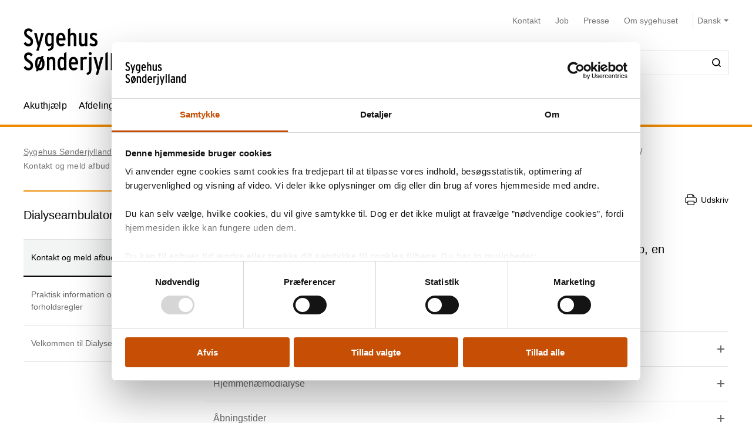

--- FILE ---
content_type: text/html; charset=utf-8
request_url: https://sygehussonderjylland.dk/afdelinger-og-afsnit/m/medicinske-sygdomme/nyresygdomme/ambulatorier-og-sengeafsnit/dialyseambulatoriet/kontakt-og-meld-afbud
body_size: 35217
content:


<!DOCTYPE html>
<html lang="da">
<head>
    <meta name="NodeId" content="37725" />
    
	<title>Kontakt</title>
	<link rel="canonical" href="https://sygehussonderjylland.dk/afdelinger-og-afsnit/m/medicinske-sygdomme/nyresygdomme/ambulatorier-og-sengeafsnit/dialyseambulatoriet/kontakt-og-meld-afbud" />
	<meta name="description" content="S&#xE5;dan kommer du i kontakt med Dialyseambulatoriet p&#xE5; Sygehus S&#xF8;nderjylland. Kontakt os hvis du vil melde afbud, have en ny tid, har sp&#xF8;rgsm&#xE5;l til dit forl&#xF8;b, en unders&#xF8;gelse eller behandling mv.">
	<meta property="og:title" content="Kontakt" />
	<meta property="og:type" content="website" />
	<meta property="og:description" content="S&#xE5;dan kommer du i kontakt med Dialyseambulatoriet p&#xE5; Sygehus S&#xF8;nderjylland. Kontakt os hvis du vil melde afbud, have en ny tid, har sp&#xF8;rgsm&#xE5;l til dit forl&#xF8;b, en unders&#xF8;gelse eller behandling mv." />
	<meta property="og:url" content="https://sygehussonderjylland.dk/afdelinger-og-afsnit/m/medicinske-sygdomme/nyresygdomme/ambulatorier-og-sengeafsnit/dialyseambulatoriet/kontakt-og-meld-afbud" />
	<meta charset="utf-8">
	<meta name="viewport" content="width=device-width, initial-scale=1">

	<meta name="robots"
		content="follow, index" />

<meta name="cludo-updated" content="2023-04-27">
<meta name="cludo-created" content="2021-12-17">
<meta name="cludo-pageType" content="contentPage">
<meta name="cludo-parentIds" content="-1,6012,6058,9124,6279,40190,44200,18494,37724,37725">



    


<!-- Favicon -->
	<link rel="apple-touch-icon" sizes="180x180">
	<link rel="icon" type="image/svg" sizes="32x32">
<meta name="theme-color" content="#ffffff">

    <link href="/dist/css/style-e82a16655f.css" crossorigin="anonymous" integrity="sha256-ma2YJi+TQyhPya67AtegR/6qbe11flVvmKic03gZihw= sha384-E4O1eV39LHXF9kh0LVqe5EAgGDGWtbUazZzgn2BwiHON2nd8M1s0umLVandhRmiw sha512-JAqY2VR1jjnQqDv90mFO7dM669pZoCn/v8CcPIp1Oii6qoF3btyx2CHSy9ahzWfDsZNIBiDvsaLkFLkJO/cvOQ==" rel="stylesheet" />

    <link rel="stylesheet" href="https://customer.cludo.com/assets/92/12437-3/cludo-search-nyhedsarkiv.min.css"> 
    <link rel="stylesheet" href="https://customer.cludo.com/assets/92/12437-3/cludo-search-main.min.css"> 
    <link rel="stylesheet" href="https://fonts.googleapis.com/icon?family=Material&#x2B;Icons"> 
    

    <style>
        :root {
            --color-primary: #ee8c00;
            --color-secondary: #C64F05;
            --asset-logo: url("https://sygehussonderjylland.dk/media/rzknvmu1/shs-logo-final.svg");
        }
        /* Font color */
        .u-color--primary {
            color: #ee8c00;
        }

		.u-color--secondary {
			color:
		#C64F05
			;
		}

		.u-pseudo-color--primary:after,
		.u-pseudo-color--primary:before {
			color:
		#ee8c00
			;
		}

		/* Background color */
		.u-bg-color--primary {
			background-color:
		#ee8c00
			;
		}

		.u-bg-color--secondary {
			background-color:
		#C64F05
			;
		}

		/* Border color */
		.u-border-color--primary,
		.u-border-color--primary:after,
		.u-border-color--primary:before {
			border-color:
		#ee8c00
			;
		}

		.u-border-color--secondary,
		.u-border-color--secondary:after,
		.u-border-color--secondary:before {
			border-color:
		#C64F05
			;
		}
	</style>

    
    <script id="Cookiebot" data-cbid="c322da06-ee34-43a6-a80a-873213e42418" data-blockingmode="auto" type="text/javascript" src="https://consent.cookiebot.com/uc.js"></script>

    
<script type="text/javascript" async src="https://app-script.monsido.com/v2/monsido-script.js"></script>
<!-- <script type="text/javascript" src="https://monsido-consent.com/v1/mcm.js"></script> -->


    
<script type="text/javascript">
    window.addEventListener('CookiebotOnAccept', function () {
        window.killInteractivePlayer && window.killInteractivePlayer();
        var videoElements = Array.from(document.querySelectorAll('[data-qplayer-media-id]'));
        var scenarioElements = Array.from(document.querySelectorAll('[data-qplayer-scenario-id]'));
        var analyticsValue = Cookiebot && Cookiebot.consent.statistics ? 'on' : 'off';

        videoElements.map(function (el) {
            el.innerHTML = '';
            el.setAttribute('data-qplayer-analytics', analyticsValue);
        });

        scenarioElements.map(function (el) {
            el.innerHTML = '';
            el.setAttribute('data-qplayer-analytics', analyticsValue);
        });

        window.initiateInteractivePlayer && window.initiateInteractivePlayer();
    }, false);

</script>
    


</head>
<body>
    <div class="u-sprite-hidden" aria-hidden="true"><!-- SVG SPRITE --><svg xmlns="http://www.w3.org/2000/svg" xmlns:xlink="http://www.w3.org/1999/xlink"><symbol fill="none" viewBox="0 0 12 8" id="icon-chevron-up" xmlns="http://www.w3.org/2000/svg"><path fill-rule="evenodd" clip-rule="evenodd" d="M1.77 7.1L.5 5.863 6 .5l5.5 5.363L10.23 7.1 6 2.975 1.77 7.1z" fill="currentColor"/></symbol><symbol fill="none" viewBox="0 0 18 19" id="icon-info" xmlns="http://www.w3.org/2000/svg"><rect x=".75" y=".813" width="16.5" height="16.5" rx="8.25" fill="#fff"/><path d="M8.124 5.907v-1.65h1.784v1.65H8.124zm0 7.655v-6.74h1.784v6.74H8.124z" fill="currentColor"/><rect x=".75" y=".813" width="16.5" height="16.5" rx="8.25" stroke="currentColor" stroke-width="1.5"/></symbol><symbol id="icon-no-events" viewBox="0 0 100 100" xmlns="http://www.w3.org/2000/svg"><defs><style>.ccls-1{fill:none;stroke:currentColor;stroke-linecap:round;stroke-miterlimit:10;stroke-width:2px}.ccls-2{fill:currentColor}</style></defs><path class="ccls-1" d="M97 86H3a2 2 0 01-2-2V18a2 2 0 012-2h94a2 2 0 012 2v66a2 2 0 01-2 2zM1 29h98"/><circle class="ccls-1" cx="36" cy="55" r="9"/><circle class="ccls-2" cx="30.5" cy="55.5" r="3.5"/><circle class="ccls-1" cx="64" cy="55" r="9"/><circle class="ccls-2" cx="58.5" cy="55.5" r="3.5"/></symbol><symbol viewBox="0 0 16 16" id="icon-search" xmlns="http://www.w3.org/2000/svg"><path d="M12.627 7.194a5.38 5.38 0 01-1.593 3.833 5.42 5.42 0 01-3.836 1.592 5.422 5.422 0 01-3.835-1.592A5.414 5.414 0 011.77 7.194c0-1.454.57-2.81 1.593-3.833A5.422 5.422 0 017.198 1.77c1.456 0 2.813.57 3.836 1.592a5.38 5.38 0 011.593 3.833m3.107 7.292l-2.871-2.85c2.242-2.87 2.006-6.958-.57-9.533A7.158 7.158 0 007.198 0a7.157 7.157 0 00-5.094 2.103A7.149 7.149 0 000 7.194c0 1.926.748 3.735 2.104 5.091a7.157 7.157 0 005.094 2.103c1.594 0 3.167-.53 4.426-1.533l2.852 2.89a.862.862 0 00.63.255.948.948 0 00.628-.256.878.878 0 000-1.258" fill-rule="evenodd"/></symbol><symbol viewBox="0 0 243 90" enable-background="new 0 0 243 90" id="regions_logo" xmlns="http://www.w3.org/2000/svg"><style>.est0,.est2{fill-rule:evenodd;clip-rule:evenodd}.est2{fill:#fff}</style><g id="eTake-presentation"><g id="e_x30_8_x5F_design_x5F_03_x5F_variant_x5F_regions" transform="translate(-27 -30)"><g id="eGroup-23" transform="translate(27 30)"><path id="eFill-1" class="est0" d="M78.7 72.9c-3 6.4-5.5 9.5-6.3 9.6-.6-.6-.9-1.7-.9-3.3 0-3.4 1.3-9 4-16.8 0 0 .3-.8.4-1.1.2-.2 1-.9 1-.9 5.1-4.8 6.4-4.4 6.5-4.4.2.3.3.8.3 1.5-.1 2.8-2 9-5 15.4m-18.1-6.3c-1.6-1.3-3.3-5.1-3.3-15.3 0-1.3 0-2.8.1-4.4 0-1.1.1-2.1.1-3.2 0-2.7-.2-5.2-.5-7.7 4.4-4.2 8.5-5.6 12-4.1 4.2 1.9 6.9 7.8 6.9 14.9V48c-.1 3.3-.8 7.5-2 12.3-9.3 8.2-11.7 7.6-13.3 6.3m-21 0c-6.2 4.4-11.2 6.9-14.1 7-2.5.1-4.6-.7-6.2-2.2-2.2-2.1-3.3-5.8-3.3-10.5 0-12.7-3.7-18.4-7-23.5-2.8-4.3-5.2-8-5.3-15.3.1-5 2.4-9.5 6.2-11.9 4.9-3.3 12.3-3.2 21.2.3 12.9 4.8 20.2 13 22.4 24.8-7.3 7.7-13 23.4-13.9 31.3m3.5-.1l2.5-1.7c2.8-1.8 3.5-1.8 3.7-1.7 0 .1.1.3.1.6 0 1-.5 3.4-2.8 9.3-2.7 6.8-4.1 7.1-4.1 7.1-.3-.2-.9-1.7-.9-5.5v-1.8c.1-1.5.2-3.3.5-5.5.3-.4 1-.8 1-.8m41.9-13c-.6-.4-2.3-1.4-8 3.8 1.2-4.9 1.9-9.3 1.9-13.2 0-7.2-2.1-12.5-6.3-15-4.6-2.7-10.8-1.3-16.2 3.5C53.8 20.1 43.8 8.9 30.6 3.8 20.8 0 12.6 0 7.1 3.8 2.5 7 .1 12.6.2 19.9 0 27.5 3.2 32.1 6.5 37c3.8 5.6 7.8 11.3 7 22.4-.5 7.1-.9 13.2 2.4 16.3 1.8 1.7 4.6 2.4 8.5 2 6-.6 12.1-5.8 14.9-8.3v.3c-.3 2.7-.6 5.3-.6 7.4 0 2.9.5 5.1 1.9 6.1.6.4 1.4.5 2.3.3 1.6-.5 4.1-2.4 6.7-9 2.7-6.7 3.1-12 2.2-13.4-.3-.5-.7-.7-1.3-.8-1.5-.2-4.1 1.1-7.9 4.1 1.5-7.2 5.6-17.1 11.5-24.8.1 1.5.2 3 .2 4.6 0 .9 0 1.8-.1 2.7-.1 1.6-.1 3.1-.1 4.6 0 8.9 1.3 14.2 4.1 16.5 3.6 3.1 7.5 2 14.6-4-.1.4-.3 1.1-.3 1.1-1.7 5.9-3.3 11.5-3.3 15.4 0 2.5.6 4.3 2.2 5.1 3.1 1.4 7.6-4.4 10.7-10.3 2.9-5.4 5.1-11.6 5.1-16.2.2-2.7-.5-4.6-2.2-5.6"/><path id="eFill-3" class="est0" d="M110.2 33.3c0-2.4-1.2-3.5-3.5-3.5h-3.2V37h3.2c2.3-.1 3.5-1.3 3.5-3.7zm3.5 17.5h-3.8l-3.7-10.6h-2.8v10.6H100V26.4h6.8c2 0 3.5.5 4.7 1.6 1.4 1.2 2.1 2.9 2.1 5.2 0 3.3-1.3 5.4-3.8 6.4l3.9 11.2z"/><path id="eFill-5" class="est0" d="M124.4 39.9c0-1.4-.3-2.5-.9-3.4-.5-.8-1.3-1.3-2.2-1.3-1.8 0-2.8 1.5-3.1 4.6h6.2zm3.4 1.7v1.2h-9.5c.2 3.5 1.4 5.2 3.4 5.2 1.2 0 2.3-.5 3.3-1.4l2 2.1c-1.5 1.6-3.3 2.4-5.4 2.4-2.1 0-3.8-.9-5-2.6-1.2-1.6-1.7-3.9-1.7-6.8 0-3.1.6-5.5 1.8-7.2 1.1-1.6 2.7-2.4 4.7-2.4 1.9 0 3.4.8 4.6 2.3 1.2 1.8 1.8 4.2 1.8 7.2z"/><path id="eFill-7" class="est0" d="M138.2 46.4v-9.5c-.7-1.1-1.7-1.6-2.9-1.6-1.8 0-2.6 2-2.6 6 0 4.5.9 6.7 2.8 6.7 1.1 0 2-.5 2.7-1.6zm3.3 2.8c0 2.7-.5 4.6-1.6 5.9-1.2 1.3-3.1 2.1-5.8 2.4l-.9-2.7c2-.3 3.3-.7 4-1.5.7-.7 1-1.9 1-3.7v-.1c-1 1.1-2.1 1.6-3.4 1.6-3.7 0-5.5-3.2-5.5-9.7 0-3 .5-5.3 1.5-6.9 1-1.6 2.4-2.4 4.2-2.4 1.2 0 2.3.5 3.2 1.4v-1h3.3v16.7z"/><defs><filter id="eAdobe_OpacityMaskFilter" filterUnits="userSpaceOnUse" x="144.1" y="25.5" width="4.1" height="25.3"><feColorMatrix values="1 0 0 0 0 0 1 0 0 0 0 0 1 0 0 0 0 0 1 0"/></filter></defs><mask maskUnits="userSpaceOnUse" x="144.1" y="25.5" width="4.1" height="25.3" id="emask-2_1_"><g filter="url(#eAdobe_OpacityMaskFilter)"><path id="epath-1_1_" class="est2" d="M0 89.3h242.2V0H0z"/></g></mask><path id="eFill-9" d="M144.5 50.8h3.3V32.5h-3.3v18.3zm3.8-23.2c0 .6-.2 1-.6 1.4-.4.4-.9.6-1.4.6-.6 0-1.1-.2-1.5-.6-.4-.4-.6-.9-.6-1.4 0-.6.2-1.1.6-1.5.4-.4.9-.6 1.5-.6s1 .2 1.4.6c.4.5.6.9.6 1.5z" mask="url(#emask-2_1_)" fill-rule="evenodd" clip-rule="evenodd"/><defs><filter id="eAdobe_OpacityMaskFilter_1_" filterUnits="userSpaceOnUse" x="150.4" y="32.2" width="13.2" height="19"><feColorMatrix values="1 0 0 0 0 0 1 0 0 0 0 0 1 0 0 0 0 0 1 0"/></filter></defs><mask maskUnits="userSpaceOnUse" x="150.4" y="32.2" width="13.2" height="19" id="emask-2_2_"><g filter="url(#eAdobe_OpacityMaskFilter_1_)"><path id="epath-1_2_" class="est2" d="M0 89.3h242.2V0H0z"/></g></mask><path id="eFill-11" d="M160.1 41.7c0-4.2-1.1-6.3-3.2-6.3s-3.2 2.1-3.2 6.3c0 4.2 1.1 6.3 3.2 6.3 1 0 1.8-.6 2.4-1.7.6-1.2.8-2.7.8-4.6m3.4-.1c0 3.1-.6 5.5-1.8 7.1-1.2 1.6-2.8 2.4-4.9 2.4-2 0-3.5-.8-4.7-2.3-1.2-1.6-1.8-4-1.8-7.1 0-3.1.6-5.5 1.8-7.2 1.1-1.6 2.7-2.4 4.8-2.4 2 0 3.6.8 4.7 2.3 1.3 1.8 1.9 4.1 1.9 7.2" mask="url(#emask-2_2_)" fill-rule="evenodd" clip-rule="evenodd"/><defs><filter id="eAdobe_OpacityMaskFilter_2_" filterUnits="userSpaceOnUse" x="165.8" y="32.2" width="11.7" height="18.6"><feColorMatrix values="1 0 0 0 0 0 1 0 0 0 0 0 1 0 0 0 0 0 1 0"/></filter></defs><mask maskUnits="userSpaceOnUse" x="165.8" y="32.2" width="11.7" height="18.6" id="emask-2_3_"><g filter="url(#eAdobe_OpacityMaskFilter_2_)"><path id="epath-1_3_" class="est2" d="M0 89.3h242.2V0H0z"/></g></mask><path id="eFill-12" d="M177.5 50.8h-3.3V39.6c0-1.5-.2-2.6-.5-3.3-.3-.6-.9-1-1.8-1-1.1 0-2 .6-2.7 1.7v13.8h-3.3V32.5h3.3v1.2c.9-1.1 2-1.6 3.5-1.6 1.7 0 2.9.6 3.7 1.7.7 1.1 1.1 2.8 1.1 5.2v11.8z" mask="url(#emask-2_3_)" fill-rule="evenodd" clip-rule="evenodd"/><defs><filter id="eAdobe_OpacityMaskFilter_3_" filterUnits="userSpaceOnUse" x="97.9" y="58.2" width="13.1" height="25.1"><feColorMatrix values="1 0 0 0 0 0 1 0 0 0 0 0 1 0 0 0 0 0 1 0"/></filter></defs><mask maskUnits="userSpaceOnUse" x="97.9" y="58.2" width="13.1" height="25.1" id="emask-2_4_"><g filter="url(#eAdobe_OpacityMaskFilter_3_)"><path id="epath-1_4_" class="est2" d="M0 89.3h242.2V0H0z"/></g></mask><path id="eFill-13" d="M111 76.6c0 2-.6 3.6-1.7 4.8-1.2 1.2-2.8 1.8-4.9 1.8-2.7 0-4.9-1.3-6.4-4l2.7-2.2c1.1 1.8 2.5 2.7 4 2.7 2 0 2.9-1 2.9-3.1 0-1-.3-1.8-.8-2.5s-1.6-1.6-3.3-2.7c-1.6-1.1-2.8-2.1-3.5-2.9-1-1.2-1.4-2.7-1.4-4.5 0-1.8.6-3.3 1.7-4.4 1.1-1.1 2.6-1.7 4.5-1.7 2.4 0 4.4 1.1 5.9 3.3l-2.5 2.2c-.6-.8-1.2-1.4-1.7-1.7-.5-.3-1.1-.4-1.9-.4-1.7 0-2.5.9-2.5 2.6 0 .9.2 1.7.7 2.3.5.6 1.4 1.4 2.8 2.3 1.8 1.2 3.1 2.2 3.9 3.2 1 1.5 1.5 3.1 1.5 4.9" mask="url(#emask-2_4_)" fill-rule="evenodd" clip-rule="evenodd"/><defs><filter id="eAdobe_OpacityMaskFilter_4_" filterUnits="userSpaceOnUse" x="111.1" y="64.7" width="13.6" height="24.7"><feColorMatrix values="1 0 0 0 0 0 1 0 0 0 0 0 1 0 0 0 0 0 1 0"/></filter></defs><mask maskUnits="userSpaceOnUse" x="111.1" y="64.7" width="13.6" height="24.7" id="emask-2_5_"><g filter="url(#eAdobe_OpacityMaskFilter_4_)"><path id="epath-1_5_" class="est2" d="M0 89.3h242.2V0H0z"/></g></mask><path id="eFill-14" d="M124.6 64.7l-7.2 24.7h-3.3l2-6.4-5.1-18.3h3.5l2.1 8.7c.4 1.8.8 3.4 1.1 5 .3-1.4.6-3.1 1.1-5l2.2-8.6h3.6z" mask="url(#emask-2_5_)" fill-rule="evenodd" clip-rule="evenodd"/><defs><filter id="eAdobe_OpacityMaskFilter_5_" filterUnits="userSpaceOnUse" x="125.1" y="57.6" width="12.2" height="25.7"><feColorMatrix values="1 0 0 0 0 0 1 0 0 0 0 0 1 0 0 0 0 0 1 0"/></filter></defs><mask maskUnits="userSpaceOnUse" x="125.1" y="57.6" width="12.2" height="25.7" id="emask-2_6_"><g filter="url(#eAdobe_OpacityMaskFilter_5_)"><path id="epath-1_6_" class="est2" d="M0 89.3h242.2V0H0z"/></g></mask><path id="eFill-15" d="M134 78.5V69c-.7-1.1-1.7-1.6-2.9-1.6-1.8 0-2.6 2-2.6 6 0 4.5.9 6.8 2.8 6.8 1.1 0 2-.6 2.7-1.7zm3.3 4.4H134v-1.2c-1 1.1-2.1 1.6-3.4 1.6-3.7 0-5.5-3.2-5.5-9.7 0-3 .5-5.3 1.5-6.9 1-1.6 2.4-2.4 4.3-2.4 1.2 0 2.3.4 3.2 1.4v-6.3l3.3-1.7v25.2z" mask="url(#emask-2_6_)" fill-rule="evenodd" clip-rule="evenodd"/><defs><filter id="eAdobe_OpacityMaskFilter_6_" filterUnits="userSpaceOnUse" x="139.7" y="57.6" width="12.3" height="25.7"><feColorMatrix values="1 0 0 0 0 0 1 0 0 0 0 0 1 0 0 0 0 0 1 0"/></filter></defs><mask maskUnits="userSpaceOnUse" x="139.7" y="57.6" width="12.3" height="25.7" id="emask-2_7_"><g filter="url(#eAdobe_OpacityMaskFilter_6_)"><path id="epath-1_7_" class="est2" d="M0 89.3h242.2V0H0z"/></g></mask><path id="eFill-16" d="M148.6 78.5V69c-.7-1.1-1.7-1.6-2.9-1.6-1.8 0-2.7 2-2.7 6 0 4.5.9 6.8 2.8 6.8 1.3 0 2.2-.6 2.8-1.7zm3.4 4.4h-3.3v-1.2c-1 1.1-2.1 1.6-3.4 1.6-3.7 0-5.5-3.2-5.5-9.7 0-3 .5-5.3 1.5-6.9 1-1.6 2.4-2.4 4.2-2.4 1.2 0 2.3.4 3.2 1.4v-6.3l3.3-1.7v25.2z" mask="url(#emask-2_7_)" fill-rule="evenodd" clip-rule="evenodd"/><defs><filter id="eAdobe_OpacityMaskFilter_7_" filterUnits="userSpaceOnUse" x="153.8" y="64.3" width="12.1" height="19"><feColorMatrix values="1 0 0 0 0 0 1 0 0 0 0 0 1 0 0 0 0 0 1 0"/></filter></defs><mask maskUnits="userSpaceOnUse" x="153.8" y="64.3" width="12.1" height="19" id="emask-2_8_"><g filter="url(#eAdobe_OpacityMaskFilter_7_)"><path id="epath-1_8_" class="est2" d="M0 89.3h242.2V0H0z"/></g></mask><path id="eFill-17" d="M162.6 78.6v-3.7c-.8-.5-1.7-.7-2.8-.7-1.8 0-2.6 1-2.6 2.9 0 2.1.8 3.2 2.3 3.2 1.4 0 2.4-.6 3.1-1.7zm3.3 4.3h-3.3v-1.2c-1 1.1-2.2 1.6-3.8 1.6-1.4 0-2.6-.5-3.5-1.5-1-1.1-1.5-2.6-1.5-4.6 0-1.9.6-3.4 1.7-4.5 1.1-1 2.5-1.5 4.3-1.5 1 0 1.9.2 2.8.6V70c0-1.7-.8-2.6-2.4-2.6-1.1 0-2.3.4-3.6 1.1l-1.4-2.5c1.7-1.2 3.5-1.7 5.3-1.7 2 0 3.4.4 4.2 1.2.8.8 1.2 2.2 1.2 4.2v13.2z" mask="url(#emask-2_8_)" fill-rule="evenodd" clip-rule="evenodd"/><defs><filter id="eAdobe_OpacityMaskFilter_8_" filterUnits="userSpaceOnUse" x="169.1" y="64.3" width="11.7" height="18.6"><feColorMatrix values="1 0 0 0 0 0 1 0 0 0 0 0 1 0 0 0 0 0 1 0"/></filter></defs><mask maskUnits="userSpaceOnUse" x="169.1" y="64.3" width="11.7" height="18.6" id="emask-2_9_"><g filter="url(#eAdobe_OpacityMaskFilter_8_)"><path id="epath-1_9_" class="est2" d="M0 89.3h242.2V0H0z"/></g></mask><path id="eFill-18" d="M180.8 82.9h-3.3V71.7c0-1.5-.2-2.6-.5-3.3-.3-.6-.9-1-1.8-1-1.1 0-2 .6-2.7 1.7v13.8h-3.3V64.7h3.3v1.2c.9-1.1 2-1.6 3.5-1.6 1.7 0 2.9.6 3.7 1.7.7 1.1 1.1 2.8 1.1 5.2v11.7z" mask="url(#emask-2_9_)" fill-rule="evenodd" clip-rule="evenodd"/><defs><filter id="eAdobe_OpacityMaskFilter_9_" filterUnits="userSpaceOnUse" x="183.9" y="64.3" width="19.3" height="18.6"><feColorMatrix values="1 0 0 0 0 0 1 0 0 0 0 0 1 0 0 0 0 0 1 0"/></filter></defs><mask maskUnits="userSpaceOnUse" x="183.9" y="64.3" width="19.3" height="18.6" id="emask-2_10_"><g filter="url(#eAdobe_OpacityMaskFilter_9_)"><path id="epath-1_10_" class="est2" d="M0 89.3h242.2V0H0z"/></g></mask><path id="eFill-19" d="M203.2 82.9h-3.3V71.7c0-1.4 0-2.3-.1-2.7-.3-1-.8-1.5-1.8-1.5-1.1 0-2 .6-2.7 1.7V83H192V71.7c0-1.4 0-2.3-.1-2.7-.3-1-.8-1.5-1.8-1.5-1.1 0-2 .6-2.7 1.7V83h-3.3V64.7h3.3v1.2c.9-1.1 2-1.6 3.4-1.6 1.7 0 2.9.6 3.7 1.9 1.1-1.3 2.6-1.9 4.3-1.9 1.8 0 3 .6 3.7 1.8.6 1.1.9 2.9.9 5.4v11.4z" mask="url(#emask-2_10_)" fill-rule="evenodd" clip-rule="evenodd"/><defs><filter id="eAdobe_OpacityMaskFilter_10_" filterUnits="userSpaceOnUse" x="205" y="64.3" width="12.1" height="19"><feColorMatrix values="1 0 0 0 0 0 1 0 0 0 0 0 1 0 0 0 0 0 1 0"/></filter></defs><mask maskUnits="userSpaceOnUse" x="205" y="64.3" width="12.1" height="19" id="emask-2_11_"><g filter="url(#eAdobe_OpacityMaskFilter_10_)"><path id="epath-1_11_" class="est2" d="M0 89.3h242.2V0H0z"/></g></mask><path id="eFill-20" d="M213.7 78.6v-3.7c-.8-.5-1.7-.7-2.7-.7-1.8 0-2.6 1-2.6 2.9 0 2.1.8 3.2 2.3 3.2 1.4 0 2.4-.6 3-1.7zm3.4 4.3h-3.3v-1.2c-.9 1.1-2.2 1.6-3.8 1.6-1.4 0-2.6-.5-3.5-1.5-1-1.1-1.5-2.6-1.5-4.6 0-1.9.6-3.4 1.7-4.5 1.1-1 2.5-1.5 4.3-1.5 1 0 2 .2 2.8.6V70c0-1.7-.8-2.6-2.4-2.6-1.1 0-2.3.4-3.6 1.1l-1.4-2.5c1.7-1.2 3.5-1.7 5.3-1.7 2 0 3.4.4 4.2 1.2.8.8 1.2 2.2 1.2 4.2v13.2z" mask="url(#emask-2_11_)" fill-rule="evenodd" clip-rule="evenodd"/><defs><filter id="eAdobe_OpacityMaskFilter_11_" filterUnits="userSpaceOnUse" x="220.3" y="64.3" width="9.1" height="18.6"><feColorMatrix values="1 0 0 0 0 0 1 0 0 0 0 0 1 0 0 0 0 0 1 0"/></filter></defs><mask maskUnits="userSpaceOnUse" x="220.3" y="64.3" width="9.1" height="18.6" id="emask-2_12_"><g filter="url(#eAdobe_OpacityMaskFilter_11_)"><path id="epath-1_12_" class="est2" d="M0 89.3h242.2V0H0z"/></g></mask><path id="eFill-21" d="M229.4 64.9l-.8 3.3c-.6-.4-1.4-.6-2.3-.6-1.1 0-2 .5-2.6 1.4v13.8h-3.3V64.7h3.3v1.2c.9-1.1 1.9-1.6 3.2-1.6 1 0 1.8.2 2.5.6" mask="url(#emask-2_12_)" fill-rule="evenodd" clip-rule="evenodd"/><defs><filter id="eAdobe_OpacityMaskFilter_12_" filterUnits="userSpaceOnUse" x="230.4" y="57.6" width="11.8" height="25.3"><feColorMatrix values="1 0 0 0 0 0 1 0 0 0 0 0 1 0 0 0 0 0 1 0"/></filter></defs><mask maskUnits="userSpaceOnUse" x="230.4" y="57.6" width="11.8" height="25.3" id="emask-2_13_"><g filter="url(#eAdobe_OpacityMaskFilter_12_)"><path id="epath-1_13_" class="est2" d="M0 89.3h242.2V0H0z"/></g></mask><path id="eFill-22" d="M242.2 82.9h-3.7l-3-8.5-1.8 2.9v5.6h-3.3V59.3l3.3-1.7v10.9c0 1.4 0 2.7-.1 3.9.3-.5.8-1.5 1.5-2.8l2.7-5h3.8l-3.9 6.3 4.5 12z" mask="url(#emask-2_13_)" fill-rule="evenodd" clip-rule="evenodd"/></g></g></g></symbol></svg></div>

    

<header class="h-header u-border-color--primary">
	<a class="a-skip-to-main" href="#main">Skip til prim&#xE6;rt indhold</a>
	<div class="h-header__wrapper">
		<div class="u-container--lg">
			<div
				class="h-header__top u-grid u-grid--stretch u-grid--justify u-grid--top u-grid--wrap u-grid--container u-margin-bottom--sm">
				<div class="u-grid__cell u-grid__cell--width-8 u-grid__cell--width-6@sm u-grid__cell--width-4@md">
					<div class="h-header__logo ">
							<a class="h-header__logo-link" href="https://sygehussonderjylland.dk/">
								<span class="a-image h-header__logo-asset">
									<img class="a-image__asset" src="https://sygehussonderjylland.dk/media/rzknvmu1/shs-logo-final.svg" alt="Sygehus S&#xF8;nderjylland - G&#xE5; til forsiden af Sygehus S&#xF8;nderjyllands hjemmeside" title="Sygehus S&#xF8;nderjylland - G&#xE5; til forsiden af Sygehus S&#xF8;nderjyllands hjemmeside" />
								</span>
							</a>
					</div>
				</div>
				<div
					class="h-header__right u-hidden-print u-grid u-grid--wrap u-grid--no-gutter u-grid--right u-grid__cell u-grid__cell--width-12 u-grid__cell--width-6@sm u-grid__cell--width-8@md">
					

<div class="o-mobile-nav h-header__mobile-menu u-grid__cell--width-6 u-hidden--md-up u-hidden-print"
    data-behavior="mobile-nav" role="presentation">
    <div class="u-grid u-grid--right" role="presentation">
        <button class="m-hamburger u-grid u-grid--center o-mobile-nav__toggle" data-ref="mobile-nav__toggle">
            <span class="a-label m-hamburger__label u-margin-right--2xs">Menu</span>
            <span class="m-hamburger__icon">
                <span class="m-hamburger__icon-box">
                    <span class="m-hamburger__icon-inner"></span>
                </span>
            </span>
        </button>
    </div>
    <nav class="o-mobile-nav__content u-box-shadow--md" data-ref="mobile-nav__content" aria-label="Mobil Navigation">
        <div class="o-mobile-nav__inner">
            <div class="o-mobile-nav__top u-box-shadow--sm">
                <button class="o-mobile-nav__prev a-link a-link--button" title="Tilbage et niveau" data-ref="mobile-nav__back"></button>
            </div>
            <div class="o-mobile-nav__primary-nav" data-ref="mobile-nav__primary" role="presentation">
                <ul class="o-mobile-nav__menu u-box-shadow--md is-open" data-role="menu-list">

                        <li class="o-mobile-nav__item" data-role="menu-item">
                            <a class="a-link o-mobile-nav__link u-border-color--primary" href="https://sygehussonderjylland.dk/akuthjaelp" title="Akuthj&#xE6;lp">Akuthj&#xE6;lp</a>
                                        <button class="o-mobile-nav__next" title="Se alt om Akuthj&#xE6;lp" data-role="menu-next">
                                <span class="u-visually-hidden">Se alt om Akuthj&#xE6;lp</span>
            </button>
            <ul class="o-mobile-nav__menu u-box-shadow--md " data-role="menu-list">
                    <li class="o-mobile-nav__item" data-role="menu-item">
                        <a class="a-link o-mobile-nav__link u-border-color--primary" href="https://sygehussonderjylland.dk/akuthjaelp/laege-og-skadevagten" title="L&#xE6;ge- og Skadevagten">L&#xE6;ge- og Skadevagten</a>
                        
                    </li>
                    <li class="o-mobile-nav__item" data-role="menu-item">
                        <a class="a-link o-mobile-nav__link u-border-color--primary" href="https://sygehussonderjylland.dk/akuthjaelp/skadestue-og-skadeklinikker" title="Skadestue og skadeklinikker">Skadestue og skadeklinikker</a>
                        
                    </li>
                    <li class="o-mobile-nav__item" data-role="menu-item">
                        <a class="a-link o-mobile-nav__link u-border-color--primary" href="https://sygehussonderjylland.dk/akuthjaelp/emergency" title="Emergency">Emergency</a>
                        
                    </li>
                    <li class="o-mobile-nav__item" data-role="menu-item">
                        <a class="a-link o-mobile-nav__link u-border-color--primary" href="https://sygehussonderjylland.dk/akuthjaelp/bei-unfall" title="Bei Unfall">Bei Unfall</a>
                        
                    </li>
            </ul>

                        </li>
                        <li class="o-mobile-nav__item" data-role="menu-item">
                            <a class="a-link o-mobile-nav__link u-border-color--primary" href="https://sygehussonderjylland.dk/afdelinger-og-afsnit" title="Afdelinger og afsnit">Afdelinger og afsnit</a>
                            
                        </li>
                        <li class="o-mobile-nav__item" data-role="menu-item">
                            <a class="a-link o-mobile-nav__link u-border-color--primary" href="https://sygehussonderjylland.dk/patienter-og-parorende" title="Patienter og p&#xE5;r&#xF8;rende">Patienter og p&#xE5;r&#xF8;rende</a>
                                        <button class="o-mobile-nav__next" title="Se alt om Patienter og p&#xE5;r&#xF8;rende" data-role="menu-next">
                                <span class="u-visually-hidden">Se alt om Patienter og p&#xE5;r&#xF8;rende</span>
            </button>
            <ul class="o-mobile-nav__menu u-box-shadow--md " data-role="menu-list">
                    <li class="o-mobile-nav__item" data-role="menu-item">
                        <a class="a-link o-mobile-nav__link u-border-color--primary" href="https://sygehussonderjylland.dk/patienter-og-parorende/book-og-bestil" title="Book og bestil">Book og bestil</a>
                        
                    </li>
                    <li class="o-mobile-nav__item" data-role="menu-item">
                        <a class="a-link o-mobile-nav__link u-border-color--primary" href="https://sygehussonderjylland.dk/patienter-og-parorende/corona-og-influenzavaccination" title="Corona- og influenzavaccination">Corona- og influenzavaccination</a>
                        
                    </li>
                    <li class="o-mobile-nav__item" data-role="menu-item">
                        <a class="a-link o-mobile-nav__link u-border-color--primary" href="https://sygehussonderjylland.dk/patienter-og-parorende/udredning-og-behandling" title="Udredning og behandling">Udredning og behandling</a>
                                    <button class="o-mobile-nav__next" title="Se alt om Udredning og behandling" data-role="menu-next">
                                <span class="u-visually-hidden">Se alt om Udredning og behandling</span>
            </button>
            <ul class="o-mobile-nav__menu u-box-shadow--md " data-role="menu-list">
                    <li class="o-mobile-nav__item" data-role="menu-item">
                        <a class="a-link o-mobile-nav__link u-border-color--primary" href="https://sygehussonderjylland.dk/patienter-og-parorende/udredning-og-behandling/patientvejledninger" title="Patientvejledninger">Patientvejledninger</a>
                        
                    </li>
            </ul>

                    </li>
                    <li class="o-mobile-nav__item" data-role="menu-item">
                        <a class="a-link o-mobile-nav__link u-border-color--primary" href="https://sygehussonderjylland.dk/patienter-og-parorende/praktisk-information" title="Praktisk information">Praktisk information</a>
                                    <button class="o-mobile-nav__next" title="Se alt om Praktisk information" data-role="menu-next">
                                <span class="u-visually-hidden">Se alt om Praktisk information</span>
            </button>
            <ul class="o-mobile-nav__menu u-box-shadow--md " data-role="menu-list">
                    <li class="o-mobile-nav__item" data-role="menu-item">
                        <a class="a-link o-mobile-nav__link u-border-color--primary" href="https://sygehussonderjylland.dk/patienter-og-parorende/praktisk-information/find-vej-og-find-rundt" title="Find vej og find rundt">Find vej og find rundt</a>
                                    <button class="o-mobile-nav__next" title="Se alt om Find vej og find rundt" data-role="menu-next">
                                <span class="u-visually-hidden">Se alt om Find vej og find rundt</span>
            </button>
            <ul class="o-mobile-nav__menu u-box-shadow--md " data-role="menu-list">
                    <li class="o-mobile-nav__item" data-role="menu-item">
                        <a class="a-link o-mobile-nav__link u-border-color--primary" href="https://sygehussonderjylland.dk/patienter-og-parorende/praktisk-information/find-vej-og-find-rundt/find-vej-og-find-rundt-i-aabenraa" title="Find vej og find rundt i Aabenraa">Find vej og find rundt i Aabenraa</a>
                        
                    </li>
                    <li class="o-mobile-nav__item" data-role="menu-item">
                        <a class="a-link o-mobile-nav__link u-border-color--primary" href="https://sygehussonderjylland.dk/patienter-og-parorende/praktisk-information/find-vej-og-find-rundt/find-vej-og-find-rundt-i-sonderborg" title="Find vej og find rundt i S&#xF8;nderborg">Find vej og find rundt i S&#xF8;nderborg</a>
                        
                    </li>
                    <li class="o-mobile-nav__item" data-role="menu-item">
                        <a class="a-link o-mobile-nav__link u-border-color--primary" href="https://sygehussonderjylland.dk/patienter-og-parorende/praktisk-information/find-vej-og-find-rundt/find-vej-og-find-rundt-i-tonder" title="Find vej og find rundt i T&#xF8;nder">Find vej og find rundt i T&#xF8;nder</a>
                        
                    </li>
            </ul>

                    </li>
                    <li class="o-mobile-nav__item" data-role="menu-item">
                        <a class="a-link o-mobile-nav__link u-border-color--primary" href="https://sygehussonderjylland.dk/patienter-og-parorende/praktisk-information/parkering" title="Parkering">Parkering</a>
                                    <button class="o-mobile-nav__next" title="Se alt om Parkering" data-role="menu-next">
                                <span class="u-visually-hidden">Se alt om Parkering</span>
            </button>
            <ul class="o-mobile-nav__menu u-box-shadow--md " data-role="menu-list">
                    <li class="o-mobile-nav__item" data-role="menu-item">
                        <a class="a-link o-mobile-nav__link u-border-color--primary" href="https://sygehussonderjylland.dk/patienter-og-parorende/praktisk-information/parkering/aabenraa" title="Aabenraa">Aabenraa</a>
                        
                    </li>
                    <li class="o-mobile-nav__item" data-role="menu-item">
                        <a class="a-link o-mobile-nav__link u-border-color--primary" href="https://sygehussonderjylland.dk/patienter-og-parorende/praktisk-information/parkering/sonderborg" title="S&#xF8;nderborg">S&#xF8;nderborg</a>
                        
                    </li>
                    <li class="o-mobile-nav__item" data-role="menu-item">
                        <a class="a-link o-mobile-nav__link u-border-color--primary" href="https://sygehussonderjylland.dk/patienter-og-parorende/praktisk-information/parkering/tonder" title="T&#xF8;nder">T&#xF8;nder</a>
                        
                    </li>
            </ul>

                    </li>
                    <li class="o-mobile-nav__item" data-role="menu-item">
                        <a class="a-link o-mobile-nav__link u-border-color--primary" href="https://sygehussonderjylland.dk/patienter-og-parorende/praktisk-information/nar-du-skal-indlaegges" title="N&#xE5;r du skal indl&#xE6;gges">N&#xE5;r du skal indl&#xE6;gges</a>
                        
                    </li>
                    <li class="o-mobile-nav__item" data-role="menu-item">
                        <a class="a-link o-mobile-nav__link u-border-color--primary" href="https://sygehussonderjylland.dk/patienter-og-parorende/praktisk-information/nar-du-bliver-udskrevet" title="N&#xE5;r du bliver udskrevet">N&#xE5;r du bliver udskrevet</a>
                        
                    </li>
                    <li class="o-mobile-nav__item" data-role="menu-item">
                        <a class="a-link o-mobile-nav__link u-border-color--primary" href="https://sygehussonderjylland.dk/patienter-og-parorende/praktisk-information/praktisk-fra-a-a" title="Praktisk fra A-&#xC5;">Praktisk fra A-&#xC5;</a>
                        
                    </li>
                    <li class="o-mobile-nav__item" data-role="menu-item">
                        <a class="a-link o-mobile-nav__link u-border-color--primary" href="https://sygehussonderjylland.dk/patienter-og-parorende/praktisk-information/fa-en-snak-med-sygehuspraesten" title="F&#xE5; en snak med sygehuspr&#xE6;sten">F&#xE5; en snak med sygehuspr&#xE6;sten</a>
                        
                    </li>
                    <li class="o-mobile-nav__item" data-role="menu-item">
                        <a class="a-link o-mobile-nav__link u-border-color--primary" href="https://sygehussonderjylland.dk/patienter-og-parorende/praktisk-information/dodsfald-pa-sygehuset" title="D&#xF8;dsfald p&#xE5; sygehuset">D&#xF8;dsfald p&#xE5; sygehuset</a>
                        
                    </li>
            </ul>

                    </li>
                    <li class="o-mobile-nav__item" data-role="menu-item">
                        <a class="a-link o-mobile-nav__link u-border-color--primary" href="https://sygehussonderjylland.dk/patienter-og-parorende/videosamtaler" title="Videosamtaler">Videosamtaler</a>
                                    <button class="o-mobile-nav__next" title="Se alt om Videosamtaler" data-role="menu-next">
                                <span class="u-visually-hidden">Se alt om Videosamtaler</span>
            </button>
            <ul class="o-mobile-nav__menu u-box-shadow--md " data-role="menu-list">
                    <li class="o-mobile-nav__item" data-role="menu-item">
                        <a class="a-link o-mobile-nav__link u-border-color--primary" href="https://sygehussonderjylland.dk/patienter-og-parorende/videosamtaler/videosamtale-via-sms" title="Videosamtale via SMS">Videosamtale via SMS</a>
                                    <button class="o-mobile-nav__next" title="Se alt om Videosamtale via SMS" data-role="menu-next">
                                <span class="u-visually-hidden">Se alt om Videosamtale via SMS</span>
            </button>
            <ul class="o-mobile-nav__menu u-box-shadow--md " data-role="menu-list">
                    <li class="o-mobile-nav__item" data-role="menu-item">
                        <a class="a-link o-mobile-nav__link u-border-color--primary" href="https://sygehussonderjylland.dk/patienter-og-parorende/videosamtaler/videosamtale-via-sms/iphone-ios" title="iPhone (iOS)">iPhone (iOS)</a>
                        
                    </li>
                    <li class="o-mobile-nav__item" data-role="menu-item">
                        <a class="a-link o-mobile-nav__link u-border-color--primary" href="https://sygehussonderjylland.dk/patienter-og-parorende/videosamtaler/videosamtale-via-sms/android" title="Android">Android</a>
                        
                    </li>
            </ul>

                    </li>
                    <li class="o-mobile-nav__item" data-role="menu-item">
                        <a class="a-link o-mobile-nav__link u-border-color--primary" href="https://sygehussonderjylland.dk/patienter-og-parorende/videosamtaler/videosamtale-mit-sygehus" title="Videosamtale via app&#x27;en Mit Sygehus">Videosamtale via app&#x27;en Mit Sygehus</a>
                                    <button class="o-mobile-nav__next" title="Se alt om Videosamtale via app&#x27;en Mit Sygehus" data-role="menu-next">
                                <span class="u-visually-hidden">Se alt om Videosamtale via app&#x27;en Mit Sygehus</span>
            </button>
            <ul class="o-mobile-nav__menu u-box-shadow--md " data-role="menu-list">
                    <li class="o-mobile-nav__item" data-role="menu-item">
                        <a class="a-link o-mobile-nav__link u-border-color--primary" href="https://sygehussonderjylland.dk/patienter-og-parorende/videosamtaler/videosamtale-mit-sygehus/computer" title="Computer">Computer</a>
                        
                    </li>
                    <li class="o-mobile-nav__item" data-role="menu-item">
                        <a class="a-link o-mobile-nav__link u-border-color--primary" href="https://sygehussonderjylland.dk/patienter-og-parorende/videosamtaler/videosamtale-mit-sygehus/iphone-eller-ipad" title="iPhone eller iPad">iPhone eller iPad</a>
                        
                    </li>
                    <li class="o-mobile-nav__item" data-role="menu-item">
                        <a class="a-link o-mobile-nav__link u-border-color--primary" href="https://sygehussonderjylland.dk/patienter-og-parorende/videosamtaler/videosamtale-mit-sygehus/android" title="Android">Android</a>
                        
                    </li>
            </ul>

                    </li>
                    <li class="o-mobile-nav__item" data-role="menu-item">
                        <a class="a-link o-mobile-nav__link u-border-color--primary" href="https://sygehussonderjylland.dk/patienter-og-parorende/videosamtaler/gode-rad-om-videosamtaler" title="Gode r&#xE5;d om videosamtaler">Gode r&#xE5;d om videosamtaler</a>
                        
                    </li>
            </ul>

                    </li>
                    <li class="o-mobile-nav__item" data-role="menu-item">
                        <a class="a-link o-mobile-nav__link u-border-color--primary" href="https://sygehussonderjylland.dk/patienter-og-parorende/apps" title="Apps">Apps</a>
                                    <button class="o-mobile-nav__next" title="Se alt om Apps" data-role="menu-next">
                                <span class="u-visually-hidden">Se alt om Apps</span>
            </button>
            <ul class="o-mobile-nav__menu u-box-shadow--md " data-role="menu-list">
                    <li class="o-mobile-nav__item" data-role="menu-item">
                        <a class="a-link o-mobile-nav__link u-border-color--primary" href="https://sygehussonderjylland.dk/patienter-og-parorende/apps/mit-sygehus" title="Mit Sygehus">Mit Sygehus</a>
                                    <button class="o-mobile-nav__next" title="Se alt om Mit Sygehus" data-role="menu-next">
                                <span class="u-visually-hidden">Se alt om Mit Sygehus</span>
            </button>
            <ul class="o-mobile-nav__menu u-box-shadow--md " data-role="menu-list">
                    <li class="o-mobile-nav__item" data-role="menu-item">
                        <a class="a-link o-mobile-nav__link u-border-color--primary" href="https://sygehussonderjylland.dk/patienter-og-parorende/apps/mit-sygehus/fa-adgang-til-mit-sygehus" title="F&#xE5; adgang til Mit Sygehus">F&#xE5; adgang til Mit Sygehus</a>
                        
                    </li>
                    <li class="o-mobile-nav__item" data-role="menu-item">
                        <a class="a-link o-mobile-nav__link u-border-color--primary" href="https://sygehussonderjylland.dk/patienter-og-parorende/apps/mit-sygehus/fa-hjaelp-til-mit-sygehus" title="F&#xE5; hj&#xE6;lp til Mit Sygehus">F&#xE5; hj&#xE6;lp til Mit Sygehus</a>
                        
                    </li>
                    <li class="o-mobile-nav__item" data-role="menu-item">
                        <a class="a-link o-mobile-nav__link u-border-color--primary" href="https://sygehussonderjylland.dk/patienter-og-parorende/apps/mit-sygehus/se-dine-aftaler-i-mit-sygehus" title="Se dine aftaler i Mit Sygehus">Se dine aftaler i Mit Sygehus</a>
                        
                    </li>
                    <li class="o-mobile-nav__item" data-role="menu-item">
                        <a class="a-link o-mobile-nav__link u-border-color--primary" href="https://sygehussonderjylland.dk/patienter-og-parorende/apps/mit-sygehus/deltag-i-videosamtale-via-mit-sygehus" title="Deltag i videosamtale via Mit Sygehus">Deltag i videosamtale via Mit Sygehus</a>
                                    <button class="o-mobile-nav__next" title="Se alt om Deltag i videosamtale via Mit Sygehus" data-role="menu-next">
                                <span class="u-visually-hidden">Se alt om Deltag i videosamtale via Mit Sygehus</span>
            </button>
            <ul class="o-mobile-nav__menu u-box-shadow--md " data-role="menu-list">
                    <li class="o-mobile-nav__item" data-role="menu-item">
                        <a class="a-link o-mobile-nav__link u-border-color--primary" href="https://sygehussonderjylland.dk/patienter-og-parorende/apps/mit-sygehus/deltag-i-videosamtale-via-mit-sygehus/computer" title="Computer">Computer</a>
                        
                    </li>
                    <li class="o-mobile-nav__item" data-role="menu-item">
                        <a class="a-link o-mobile-nav__link u-border-color--primary" href="https://sygehussonderjylland.dk/patienter-og-parorende/apps/mit-sygehus/deltag-i-videosamtale-via-mit-sygehus/iphone-eller-ipad" title="iPhone eller iPad">iPhone eller iPad</a>
                        
                    </li>
                    <li class="o-mobile-nav__item" data-role="menu-item">
                        <a class="a-link o-mobile-nav__link u-border-color--primary" href="https://sygehussonderjylland.dk/patienter-og-parorende/apps/mit-sygehus/deltag-i-videosamtale-via-mit-sygehus/android" title="Android">Android</a>
                        
                    </li>
            </ul>

                    </li>
                    <li class="o-mobile-nav__item" data-role="menu-item">
                        <a class="a-link o-mobile-nav__link u-border-color--primary" href="https://sygehussonderjylland.dk/patienter-og-parorende/apps/mit-sygehus/parorende-i-mit-sygehus" title="P&#xE5;r&#xF8;rende i Mit Sygehus">P&#xE5;r&#xF8;rende i Mit Sygehus</a>
                        
                    </li>
                    <li class="o-mobile-nav__item" data-role="menu-item">
                        <a class="a-link o-mobile-nav__link u-border-color--primary" href="https://sygehussonderjylland.dk/patienter-og-parorende/apps/mit-sygehus/sporgeskemaer-og-pro" title="Sp&#xF8;rgeskemaer og PRO">Sp&#xF8;rgeskemaer og PRO</a>
                        
                    </li>
                    <li class="o-mobile-nav__item" data-role="menu-item">
                        <a class="a-link o-mobile-nav__link u-border-color--primary" href="https://sygehussonderjylland.dk/patienter-og-parorende/apps/mit-sygehus/born-og-foraeldre-i-mit-sygehus" title="B&#xF8;rn og for&#xE6;ldre i Mit Sygehus">B&#xF8;rn og for&#xE6;ldre i Mit Sygehus</a>
                        
                    </li>
            </ul>

                    </li>
                    <li class="o-mobile-nav__item" data-role="menu-item">
                        <a class="a-link o-mobile-nav__link u-border-color--primary" href="https://sygehussonderjylland.dk/patienter-og-parorende/apps/minsundhed-app" title="MinSundhed app">MinSundhed app</a>
                        
                    </li>
                    <li class="o-mobile-nav__item" data-role="menu-item">
                        <a class="a-link o-mobile-nav__link u-border-color--primary" href="https://sygehussonderjylland.dk/patienter-og-parorende/apps/app-til-akuthjaelp-pa-mobilen" title="App til akuthj&#xE6;lp p&#xE5; mobilen">App til akuthj&#xE6;lp p&#xE5; mobilen</a>
                        
                    </li>
                    <li class="o-mobile-nav__item" data-role="menu-item">
                        <a class="a-link o-mobile-nav__link u-border-color--primary" href="https://sygehussonderjylland.dk/patienter-og-parorende/apps/patienthandbogen" title="Patienth&#xE5;ndbogen">Patienth&#xE5;ndbogen</a>
                        
                    </li>
                    <li class="o-mobile-nav__item" data-role="menu-item">
                        <a class="a-link o-mobile-nav__link u-border-color--primary" href="https://sygehussonderjylland.dk/patienter-og-parorende/apps/app-guider" title="App-guider">App-guider</a>
                        
                    </li>
            </ul>

                    </li>
                    <li class="o-mobile-nav__item" data-role="menu-item">
                        <a class="a-link o-mobile-nav__link u-border-color--primary" href="https://sygehussonderjylland.dk/patienter-og-parorende/nemsms-hjaelp-til-at-huske-aftaler" title="NemSMS - hj&#xE6;lp til at huske aftaler">NemSMS - hj&#xE6;lp til at huske aftaler</a>
                        
                    </li>
                    <li class="o-mobile-nav__item" data-role="menu-item">
                        <a class="a-link o-mobile-nav__link u-border-color--primary" href="https://sygehussonderjylland.dk/patienter-og-parorende/specielt-til-parorende" title="Specielt til p&#xE5;r&#xF8;rende">Specielt til p&#xE5;r&#xF8;rende</a>
                        
                    </li>
                    <li class="o-mobile-nav__item" data-role="menu-item">
                        <a class="a-link o-mobile-nav__link u-border-color--primary" href="https://sygehussonderjylland.dk/patienter-og-parorende/er-der-noget-vi-kan-gore-bedre" title="Er der noget, vi kan g&#xF8;re bedre?">Er der noget, vi kan g&#xF8;re bedre?</a>
                        
                    </li>
                    <li class="o-mobile-nav__item" data-role="menu-item">
                        <a class="a-link o-mobile-nav__link u-border-color--primary" href="https://sygehussonderjylland.dk/patienter-og-parorende/patienters-rettigheder" title="Patienters rettigheder">Patienters rettigheder</a>
                                    <button class="o-mobile-nav__next" title="Se alt om Patienters rettigheder" data-role="menu-next">
                                <span class="u-visually-hidden">Se alt om Patienters rettigheder</span>
            </button>
            <ul class="o-mobile-nav__menu u-box-shadow--md " data-role="menu-list">
                    <li class="o-mobile-nav__item" data-role="menu-item">
                        <a class="a-link o-mobile-nav__link u-border-color--primary" href="https://sygehussonderjylland.dk/patienter-og-parorende/patienters-rettigheder/tilskud-ydelser" title="Tilskud ydelser">Tilskud ydelser</a>
                        
                    </li>
                    <li class="o-mobile-nav__item" data-role="menu-item">
                        <a class="a-link o-mobile-nav__link u-border-color--primary" href="https://sygehussonderjylland.dk/patienter-og-parorende/patienters-rettigheder/mine-rettigheder-som-patient" title="Mine rettigheder som patient">Mine rettigheder som patient</a>
                        
                    </li>
                    <li class="o-mobile-nav__item" data-role="menu-item">
                        <a class="a-link o-mobile-nav__link u-border-color--primary" href="https://sygehussonderjylland.dk/patienter-og-parorende/patienters-rettigheder/my-rights-as-a-patient" title="My Rights as a Patient">My Rights as a Patient</a>
                        
                    </li>
                    <li class="o-mobile-nav__item" data-role="menu-item">
                        <a class="a-link o-mobile-nav__link u-border-color--primary" href="https://sygehussonderjylland.dk/patienter-og-parorende/patienters-rettigheder/meine-rechte-als-patient" title="Meine Rechte als Patient">Meine Rechte als Patient</a>
                        
                    </li>
                    <li class="o-mobile-nav__item" data-role="menu-item">
                        <a class="a-link o-mobile-nav__link u-border-color--primary" href="https://sygehussonderjylland.dk/patienter-og-parorende/patienters-rettigheder/data-og-informationssikkerhed" title="Data- og informationssikkerhed">Data- og informationssikkerhed</a>
                        
                    </li>
            </ul>

                    </li>
                    <li class="o-mobile-nav__item" data-role="menu-item">
                        <a class="a-link o-mobile-nav__link u-border-color--primary" href="https://sygehussonderjylland.dk/patienter-og-parorende/brugerinddragelse-og-frivillighed" title="Brugerinddragelse og frivillighed">Brugerinddragelse og frivillighed</a>
                                    <button class="o-mobile-nav__next" title="Se alt om Brugerinddragelse og frivillighed" data-role="menu-next">
                                <span class="u-visually-hidden">Se alt om Brugerinddragelse og frivillighed</span>
            </button>
            <ul class="o-mobile-nav__menu u-box-shadow--md " data-role="menu-list">
                    <li class="o-mobile-nav__item" data-role="menu-item">
                        <a class="a-link o-mobile-nav__link u-border-color--primary" href="https://sygehussonderjylland.dk/patienter-og-parorende/brugerinddragelse-og-frivillighed/lup-landsdaekkende-undersogelse-af-patientoplevelser" title="LUP - Landsd&#xE6;kkende Unders&#xF8;gelse af Patientoplevelser">LUP - Landsd&#xE6;kkende Unders&#xF8;gelse af Patientoplevelser</a>
                        
                    </li>
                    <li class="o-mobile-nav__item" data-role="menu-item">
                        <a class="a-link o-mobile-nav__link u-border-color--primary" href="https://sygehussonderjylland.dk/patienter-og-parorende/brugerinddragelse-og-frivillighed/frivillig-pa-sygehus-sonderjylland" title="Frivillig p&#xE5; Sygehus S&#xF8;nderjylland">Frivillig p&#xE5; Sygehus S&#xF8;nderjylland</a>
                                    <button class="o-mobile-nav__next" title="Se alt om Frivillig p&#xE5; Sygehus S&#xF8;nderjylland" data-role="menu-next">
                                <span class="u-visually-hidden">Se alt om Frivillig p&#xE5; Sygehus S&#xF8;nderjylland</span>
            </button>
            <ul class="o-mobile-nav__menu u-box-shadow--md " data-role="menu-list">
                    <li class="o-mobile-nav__item" data-role="menu-item">
                        <a class="a-link o-mobile-nav__link u-border-color--primary" href="https://sygehussonderjylland.dk/patienter-og-parorende/brugerinddragelse-og-frivillighed/frivillig-pa-sygehus-sonderjylland/bliv-frivillig" title="Bliv frivillig">Bliv frivillig</a>
                        
                    </li>
                    <li class="o-mobile-nav__item" data-role="menu-item">
                        <a class="a-link o-mobile-nav__link u-border-color--primary" href="https://sygehussonderjylland.dk/patienter-og-parorende/brugerinddragelse-og-frivillighed/frivillig-pa-sygehus-sonderjylland/frivillige-indsatser" title="Frivillige indsatser">Frivillige indsatser</a>
                        
                    </li>
                    <li class="o-mobile-nav__item" data-role="menu-item">
                        <a class="a-link o-mobile-nav__link u-border-color--primary" href="https://sygehussonderjylland.dk/patienter-og-parorende/brugerinddragelse-og-frivillighed/frivillig-pa-sygehus-sonderjylland/samarbejde-med-frivillige-organisationer" title="Samarbejde med frivillige organisationer">Samarbejde med frivillige organisationer</a>
                        
                    </li>
                    <li class="o-mobile-nav__item" data-role="menu-item">
                        <a class="a-link o-mobile-nav__link u-border-color--primary" href="https://sygehussonderjylland.dk/patienter-og-parorende/brugerinddragelse-og-frivillighed/frivillig-pa-sygehus-sonderjylland/de-frivillige" title="De Frivillige">De Frivillige</a>
                                    <button class="o-mobile-nav__next" title="Se alt om De Frivillige" data-role="menu-next">
                                <span class="u-visually-hidden">Se alt om De Frivillige</span>
            </button>
            <ul class="o-mobile-nav__menu u-box-shadow--md " data-role="menu-list">
                    <li class="o-mobile-nav__item" data-role="menu-item">
                        <a class="a-link o-mobile-nav__link u-border-color--primary" href="https://sygehussonderjylland.dk/patienter-og-parorende/brugerinddragelse-og-frivillighed/frivillig-pa-sygehus-sonderjylland/de-frivillige/palle-andersen" title="Palle Andersen">Palle Andersen</a>
                        
                    </li>
                    <li class="o-mobile-nav__item" data-role="menu-item">
                        <a class="a-link o-mobile-nav__link u-border-color--primary" href="https://sygehussonderjylland.dk/patienter-og-parorende/brugerinddragelse-og-frivillighed/frivillig-pa-sygehus-sonderjylland/de-frivillige/fro-rose" title="Fro Rose">Fro Rose</a>
                        
                    </li>
                    <li class="o-mobile-nav__item" data-role="menu-item">
                        <a class="a-link o-mobile-nav__link u-border-color--primary" href="https://sygehussonderjylland.dk/patienter-og-parorende/brugerinddragelse-og-frivillighed/frivillig-pa-sygehus-sonderjylland/de-frivillige/frands-andersen" title="Frands Andersen">Frands Andersen</a>
                        
                    </li>
                    <li class="o-mobile-nav__item" data-role="menu-item">
                        <a class="a-link o-mobile-nav__link u-border-color--primary" href="https://sygehussonderjylland.dk/patienter-og-parorende/brugerinddragelse-og-frivillighed/frivillig-pa-sygehus-sonderjylland/de-frivillige/karin-kaad" title="Karin Kaad">Karin Kaad</a>
                        
                    </li>
                    <li class="o-mobile-nav__item" data-role="menu-item">
                        <a class="a-link o-mobile-nav__link u-border-color--primary" href="https://sygehussonderjylland.dk/patienter-og-parorende/brugerinddragelse-og-frivillighed/frivillig-pa-sygehus-sonderjylland/de-frivillige/jon-sondergaard" title="Jon S&#xF8;ndergaard">Jon S&#xF8;ndergaard</a>
                        
                    </li>
                    <li class="o-mobile-nav__item" data-role="menu-item">
                        <a class="a-link o-mobile-nav__link u-border-color--primary" href="https://sygehussonderjylland.dk/patienter-og-parorende/brugerinddragelse-og-frivillighed/frivillig-pa-sygehus-sonderjylland/de-frivillige/susanne-pedersen" title="Susanne Pedersen">Susanne Pedersen</a>
                        
                    </li>
                    <li class="o-mobile-nav__item" data-role="menu-item">
                        <a class="a-link o-mobile-nav__link u-border-color--primary" href="https://sygehussonderjylland.dk/patienter-og-parorende/brugerinddragelse-og-frivillighed/frivillig-pa-sygehus-sonderjylland/de-frivillige/maria-kvolbaek" title="Maria Kvolb&#xE6;k">Maria Kvolb&#xE6;k</a>
                        
                    </li>
                    <li class="o-mobile-nav__item" data-role="menu-item">
                        <a class="a-link o-mobile-nav__link u-border-color--primary" href="https://sygehussonderjylland.dk/patienter-og-parorende/brugerinddragelse-og-frivillighed/frivillig-pa-sygehus-sonderjylland/de-frivillige/steen-pedersen" title="Steen Pedersen">Steen Pedersen</a>
                        
                    </li>
                    <li class="o-mobile-nav__item" data-role="menu-item">
                        <a class="a-link o-mobile-nav__link u-border-color--primary" href="https://sygehussonderjylland.dk/patienter-og-parorende/brugerinddragelse-og-frivillighed/frivillig-pa-sygehus-sonderjylland/de-frivillige/susanne-romer" title="Susanne R&#xF8;mer">Susanne R&#xF8;mer</a>
                        
                    </li>
                    <li class="o-mobile-nav__item" data-role="menu-item">
                        <a class="a-link o-mobile-nav__link u-border-color--primary" href="https://sygehussonderjylland.dk/patienter-og-parorende/brugerinddragelse-og-frivillighed/frivillig-pa-sygehus-sonderjylland/de-frivillige/birgit-vismark" title="Birgit Vismark">Birgit Vismark</a>
                        
                    </li>
                    <li class="o-mobile-nav__item" data-role="menu-item">
                        <a class="a-link o-mobile-nav__link u-border-color--primary" href="https://sygehussonderjylland.dk/patienter-og-parorende/brugerinddragelse-og-frivillighed/frivillig-pa-sygehus-sonderjylland/de-frivillige/jes-sorensen" title="Jes S&#xF8;rensen">Jes S&#xF8;rensen</a>
                        
                    </li>
                    <li class="o-mobile-nav__item" data-role="menu-item">
                        <a class="a-link o-mobile-nav__link u-border-color--primary" href="https://sygehussonderjylland.dk/patienter-og-parorende/brugerinddragelse-og-frivillighed/frivillig-pa-sygehus-sonderjylland/de-frivillige/kirsten-asmussen" title="Kirsten Asmussen">Kirsten Asmussen</a>
                        
                    </li>
                    <li class="o-mobile-nav__item" data-role="menu-item">
                        <a class="a-link o-mobile-nav__link u-border-color--primary" href="https://sygehussonderjylland.dk/patienter-og-parorende/brugerinddragelse-og-frivillighed/frivillig-pa-sygehus-sonderjylland/de-frivillige/mirela-suljic" title="Mirela Suljic">Mirela Suljic</a>
                        
                    </li>
                    <li class="o-mobile-nav__item" data-role="menu-item">
                        <a class="a-link o-mobile-nav__link u-border-color--primary" href="https://sygehussonderjylland.dk/patienter-og-parorende/brugerinddragelse-og-frivillighed/frivillig-pa-sygehus-sonderjylland/de-frivillige/henrik-berg" title="Henrik Berg">Henrik Berg</a>
                        
                    </li>
                    <li class="o-mobile-nav__item" data-role="menu-item">
                        <a class="a-link o-mobile-nav__link u-border-color--primary" href="https://sygehussonderjylland.dk/patienter-og-parorende/brugerinddragelse-og-frivillighed/frivillig-pa-sygehus-sonderjylland/de-frivillige/forfatterens-ord" title="Forfatterens ord">Forfatterens ord</a>
                        
                    </li>
            </ul>

                    </li>
            </ul>

                    </li>
                    <li class="o-mobile-nav__item" data-role="menu-item">
                        <a class="a-link o-mobile-nav__link u-border-color--primary" href="https://sygehussonderjylland.dk/patienter-og-parorende/brugerinddragelse-og-frivillighed/udvalg-for-brugerinddragelse-og-frivillighed" title="Udvalg for brugerinddragelse og frivillighed">Udvalg for brugerinddragelse og frivillighed</a>
                                    <button class="o-mobile-nav__next" title="Se alt om Udvalg for brugerinddragelse og frivillighed" data-role="menu-next">
                                <span class="u-visually-hidden">Se alt om Udvalg for brugerinddragelse og frivillighed</span>
            </button>
            <ul class="o-mobile-nav__menu u-box-shadow--md " data-role="menu-list">
                    <li class="o-mobile-nav__item" data-role="menu-item">
                        <a class="a-link o-mobile-nav__link u-border-color--primary" href="https://sygehussonderjylland.dk/patienter-og-parorende/brugerinddragelse-og-frivillighed/udvalg-for-brugerinddragelse-og-frivillighed/pia-clemmensen" title="Pia Clemmensen">Pia Clemmensen</a>
                        
                    </li>
                    <li class="o-mobile-nav__item" data-role="menu-item">
                        <a class="a-link o-mobile-nav__link u-border-color--primary" href="https://sygehussonderjylland.dk/patienter-og-parorende/brugerinddragelse-og-frivillighed/udvalg-for-brugerinddragelse-og-frivillighed/helen-hansen" title="Helen Hansen">Helen Hansen</a>
                        
                    </li>
            </ul>

                    </li>
            </ul>

                    </li>
                    <li class="o-mobile-nav__item" data-role="menu-item">
                        <a class="a-link o-mobile-nav__link u-border-color--primary" href="https://sygehussonderjylland.dk/patienter-og-parorende/patientsikkerhed" title="Patientsikkerhed">Patientsikkerhed</a>
                                    <button class="o-mobile-nav__next" title="Se alt om Patientsikkerhed" data-role="menu-next">
                                <span class="u-visually-hidden">Se alt om Patientsikkerhed</span>
            </button>
            <ul class="o-mobile-nav__menu u-box-shadow--md " data-role="menu-list">
                    <li class="o-mobile-nav__item" data-role="menu-item">
                        <a class="a-link o-mobile-nav__link u-border-color--primary" href="https://sygehussonderjylland.dk/patienter-og-parorende/patientsikkerhed/patientansvarlig-laege" title="Patientansvarlig L&#xE6;ge">Patientansvarlig L&#xE6;ge</a>
                        
                    </li>
                    <li class="o-mobile-nav__item" data-role="menu-item">
                        <a class="a-link o-mobile-nav__link u-border-color--primary" href="https://sygehussonderjylland.dk/patienter-og-parorende/patientsikkerhed/sundhedsfaglige-tilsyn" title="Sundhedsfaglige tilsyn">Sundhedsfaglige tilsyn</a>
                        
                    </li>
            </ul>

                    </li>
            </ul>

                        </li>
                        <li class="o-mobile-nav__item" data-role="menu-item">
                            <a class="a-link o-mobile-nav__link u-border-color--primary" href="https://sygehussonderjylland.dk/fagpersoner" title="Fagpersoner">Fagpersoner</a>
                                        <button class="o-mobile-nav__next" title="Se alt om Fagpersoner" data-role="menu-next">
                                <span class="u-visually-hidden">Se alt om Fagpersoner</span>
            </button>
            <ul class="o-mobile-nav__menu u-box-shadow--md " data-role="menu-list">
                    <li class="o-mobile-nav__item" data-role="menu-item">
                        <a class="a-link o-mobile-nav__link u-border-color--primary" href="https://sygehussonderjylland.dk/fagpersoner/almen-praksis-og-speciallaegepraksis" title="Almen praksis og speciall&#xE6;gepraksis">Almen praksis og speciall&#xE6;gepraksis</a>
                                    <button class="o-mobile-nav__next" title="Se alt om Almen praksis og speciall&#xE6;gepraksis" data-role="menu-next">
                                <span class="u-visually-hidden">Se alt om Almen praksis og speciall&#xE6;gepraksis</span>
            </button>
            <ul class="o-mobile-nav__menu u-box-shadow--md " data-role="menu-list">
                    <li class="o-mobile-nav__item" data-role="menu-item">
                        <a class="a-link o-mobile-nav__link u-border-color--primary" href="https://sygehussonderjylland.dk/fagpersoner/almen-praksis-og-speciallaegepraksis/specialistradgivning-kontaktinformation-og-faglige-vejledninger-fra-afdelingerne" title="Afdelingsspecifik information">Afdelingsspecifik information</a>
                        
                    </li>
                    <li class="o-mobile-nav__item" data-role="menu-item">
                        <a class="a-link o-mobile-nav__link u-border-color--primary" href="https://sygehussonderjylland.dk/fagpersoner/almen-praksis-og-speciallaegepraksis/praksiskonsulentordningen" title="Praksiskonsulentordningen">Praksiskonsulentordningen</a>
                                    <button class="o-mobile-nav__next" title="Se alt om Praksiskonsulentordningen" data-role="menu-next">
                                <span class="u-visually-hidden">Se alt om Praksiskonsulentordningen</span>
            </button>
            <ul class="o-mobile-nav__menu u-box-shadow--md " data-role="menu-list">
                    <li class="o-mobile-nav__item" data-role="menu-item">
                        <a class="a-link o-mobile-nav__link u-border-color--primary" href="https://sygehussonderjylland.dk/fagpersoner/almen-praksis-og-speciallaegepraksis/praksiskonsulentordningen/praksiskonsulenter" title="Praksiskonsulenter">Praksiskonsulenter</a>
                        
                    </li>
            </ul>

                    </li>
                    <li class="o-mobile-nav__item" data-role="menu-item">
                        <a class="a-link o-mobile-nav__link u-border-color--primary" href="https://sygehussonderjylland.dk/fagpersoner/almen-praksis-og-speciallaegepraksis/efteruddannelse" title="Efteruddannelse">Efteruddannelse</a>
                                    <button class="o-mobile-nav__next" title="Se alt om Efteruddannelse" data-role="menu-next">
                                <span class="u-visually-hidden">Se alt om Efteruddannelse</span>
            </button>
            <ul class="o-mobile-nav__menu u-box-shadow--md " data-role="menu-list">
                    <li class="o-mobile-nav__item" data-role="menu-item">
                        <a class="a-link o-mobile-nav__link u-border-color--primary" href="https://sygehussonderjylland.dk/fagpersoner/almen-praksis-og-speciallaegepraksis/efteruddannelse/praktiserende-laeger" title="Praktiserende l&#xE6;ger">Praktiserende l&#xE6;ger</a>
                        
                    </li>
                    <li class="o-mobile-nav__item" data-role="menu-item">
                        <a class="a-link o-mobile-nav__link u-border-color--primary" href="https://sygehussonderjylland.dk/fagpersoner/almen-praksis-og-speciallaegepraksis/efteruddannelse/sygeplejersker" title="Sygeplejersker">Sygeplejersker</a>
                        
                    </li>
            </ul>

                    </li>
                    <li class="o-mobile-nav__item" data-role="menu-item">
                        <a class="a-link o-mobile-nav__link u-border-color--primary" href="https://sygehussonderjylland.dk/fagpersoner/almen-praksis-og-speciallaegepraksis/nyhedsbrevet-i-praksis" title="Nyhedsbrevet I Praksis">Nyhedsbrevet I Praksis</a>
                                    <button class="o-mobile-nav__next" title="Se alt om Nyhedsbrevet I Praksis" data-role="menu-next">
                                <span class="u-visually-hidden">Se alt om Nyhedsbrevet I Praksis</span>
            </button>
            <ul class="o-mobile-nav__menu u-box-shadow--md " data-role="menu-list">
                    <li class="o-mobile-nav__item" data-role="menu-item">
                        <a class="a-link o-mobile-nav__link u-border-color--primary" href="https://sygehussonderjylland.dk/fagpersoner/almen-praksis-og-speciallaegepraksis/nyhedsbrevet-i-praksis/alle-udgaver-af-nyhedsbrevet" title="Alle udgaver af nyhedsbrevet">Alle udgaver af nyhedsbrevet</a>
                                    <button class="o-mobile-nav__next" title="Se alt om Alle udgaver af nyhedsbrevet" data-role="menu-next">
                                <span class="u-visually-hidden">Se alt om Alle udgaver af nyhedsbrevet</span>
            </button>
            <ul class="o-mobile-nav__menu u-box-shadow--md " data-role="menu-list">
                    <li class="o-mobile-nav__item" data-role="menu-item">
                        <a class="a-link o-mobile-nav__link u-border-color--primary" href="https://sygehussonderjylland.dk/fagpersoner/almen-praksis-og-speciallaegepraksis/nyhedsbrevet-i-praksis/alle-udgaver-af-nyhedsbrevet/i-praksis-december-2025" title="I Praksis - December 2025">I Praksis - December 2025</a>
                                    <button class="o-mobile-nav__next" title="Se alt om I Praksis - December 2025" data-role="menu-next">
                                <span class="u-visually-hidden">Se alt om I Praksis - December 2025</span>
            </button>
            <ul class="o-mobile-nav__menu u-box-shadow--md " data-role="menu-list">
                    <li class="o-mobile-nav__item" data-role="menu-item">
                        <a class="a-link o-mobile-nav__link u-border-color--primary" href="https://sygehussonderjylland.dk/fagpersoner/almen-praksis-og-speciallaegepraksis/nyhedsbrevet-i-praksis/alle-udgaver-af-nyhedsbrevet/i-praksis-december-2025/1-januar-psykiatrien-integreres-i-somatikken" title="1. januar - Psykiatrien integreres i somatikken">1. januar - Psykiatrien integreres i somatikken</a>
                        
                    </li>
                    <li class="o-mobile-nav__item" data-role="menu-item">
                        <a class="a-link o-mobile-nav__link u-border-color--primary" href="https://sygehussonderjylland.dk/fagpersoner/almen-praksis-og-speciallaegepraksis/nyhedsbrevet-i-praksis/alle-udgaver-af-nyhedsbrevet/i-praksis-december-2025/aendret-praksis-med-kontrol-af-e-gfr-for-ct-scanning-pr-1-januar-2026" title="&#xC6;ndret praksis med kontrol af e-GFR f&#xF8;r CT-scanning pr. 1. januar 2026">&#xC6;ndret praksis med kontrol af e-GFR f&#xF8;r CT-scanning pr. 1. januar 2026</a>
                        
                    </li>
                    <li class="o-mobile-nav__item" data-role="menu-item">
                        <a class="a-link o-mobile-nav__link u-border-color--primary" href="https://sygehussonderjylland.dk/fagpersoner/almen-praksis-og-speciallaegepraksis/nyhedsbrevet-i-praksis/alle-udgaver-af-nyhedsbrevet/i-praksis-december-2025/mycoplasma-er-vaek-hvad-gor-vi-nu-med-proverne" title="Mycoplasma er v&#xE6;k &#x2013; hvad g&#xF8;r vi nu med pr&#xF8;verne?">Mycoplasma er v&#xE6;k &#x2013; hvad g&#xF8;r vi nu med pr&#xF8;verne?</a>
                        
                    </li>
                    <li class="o-mobile-nav__item" data-role="menu-item">
                        <a class="a-link o-mobile-nav__link u-border-color--primary" href="https://sygehussonderjylland.dk/fagpersoner/almen-praksis-og-speciallaegepraksis/nyhedsbrevet-i-praksis/alle-udgaver-af-nyhedsbrevet/i-praksis-december-2025/ny-og-forbedret-hjemmeside-til-almen-praksis" title="Ny og forbedret hjemmeside til almen praksis">Ny og forbedret hjemmeside til almen praksis</a>
                        
                    </li>
                    <li class="o-mobile-nav__item" data-role="menu-item">
                        <a class="a-link o-mobile-nav__link u-border-color--primary" href="https://sygehussonderjylland.dk/fagpersoner/almen-praksis-og-speciallaegepraksis/nyhedsbrevet-i-praksis/alle-udgaver-af-nyhedsbrevet/i-praksis-december-2025/tvaersektorielt-sarwebinar" title="Tv&#xE6;rsektorielt S&#xE5;rwebinar">Tv&#xE6;rsektorielt S&#xE5;rwebinar</a>
                        
                    </li>
                    <li class="o-mobile-nav__item" data-role="menu-item">
                        <a class="a-link o-mobile-nav__link u-border-color--primary" href="https://sygehussonderjylland.dk/fagpersoner/almen-praksis-og-speciallaegepraksis/nyhedsbrevet-i-praksis/alle-udgaver-af-nyhedsbrevet/i-praksis-december-2025/tilbud-om-oplaeg-fra-arbejds-og-miljomedicinsk-afdeling" title="Tilbud om opl&#xE6;g fra Arbejds- og Milj&#xF8;medicinsk Afdeling">Tilbud om opl&#xE6;g fra Arbejds- og Milj&#xF8;medicinsk Afdeling</a>
                        
                    </li>
                    <li class="o-mobile-nav__item" data-role="menu-item">
                        <a class="a-link o-mobile-nav__link u-border-color--primary" href="https://sygehussonderjylland.dk/fagpersoner/almen-praksis-og-speciallaegepraksis/nyhedsbrevet-i-praksis/alle-udgaver-af-nyhedsbrevet/i-praksis-december-2025/brug-vores-speciallaegetelefon-sma-sporgsmal-stor-forskel" title="Brug vores speciall&#xE6;getelefon &#x2013; sm&#xE5; sp&#xF8;rgsm&#xE5;l, stor forskel">Brug vores speciall&#xE6;getelefon &#x2013; sm&#xE5; sp&#xF8;rgsm&#xE5;l, stor forskel</a>
                        
                    </li>
                    <li class="o-mobile-nav__item" data-role="menu-item">
                        <a class="a-link o-mobile-nav__link u-border-color--primary" href="https://sygehussonderjylland.dk/fagpersoner/almen-praksis-og-speciallaegepraksis/nyhedsbrevet-i-praksis/alle-udgaver-af-nyhedsbrevet/i-praksis-december-2025/fluen-pa-vaeggen-en-webbaseret-mulighed-for-at-deltage-i-afdelingens-interne-undervisning" title="&#x201D;Fluen p&#xE5; V&#xE6;ggen&#x201D; &#x2013; en webbaseret mulighed for at deltage i afdelingens interne undervisning">&#x201D;Fluen p&#xE5; V&#xE6;ggen&#x201D; &#x2013; en webbaseret mulighed for at deltage i afdelingens interne undervisning</a>
                        
                    </li>
                    <li class="o-mobile-nav__item" data-role="menu-item">
                        <a class="a-link o-mobile-nav__link u-border-color--primary" href="https://sygehussonderjylland.dk/fagpersoner/almen-praksis-og-speciallaegepraksis/nyhedsbrevet-i-praksis/alle-udgaver-af-nyhedsbrevet/i-praksis-december-2025/vaerktoj-til-afmedicinering" title="V&#xE6;rkt&#xF8;j til afmedicinering">V&#xE6;rkt&#xF8;j til afmedicinering</a>
                        
                    </li>
                    <li class="o-mobile-nav__item" data-role="menu-item">
                        <a class="a-link o-mobile-nav__link u-border-color--primary" href="https://sygehussonderjylland.dk/fagpersoner/almen-praksis-og-speciallaegepraksis/nyhedsbrevet-i-praksis/alle-udgaver-af-nyhedsbrevet/i-praksis-december-2025/bes&#xF8;g-os-brug-jeres-2-aftale" title="Bes&#xF8;g os, brug jeres &#xA7;2-aftale">Bes&#xF8;g os, brug jeres &#xA7;2-aftale</a>
                        
                    </li>
            </ul>

                    </li>
                    <li class="o-mobile-nav__item" data-role="menu-item">
                        <a class="a-link o-mobile-nav__link u-border-color--primary" href="https://sygehussonderjylland.dk/fagpersoner/almen-praksis-og-speciallaegepraksis/nyhedsbrevet-i-praksis/alle-udgaver-af-nyhedsbrevet/i-praksis-oktober-2025" title="I Praksis - Oktober 2025">I Praksis - Oktober 2025</a>
                                    <button class="o-mobile-nav__next" title="Se alt om I Praksis - Oktober 2025" data-role="menu-next">
                                <span class="u-visually-hidden">Se alt om I Praksis - Oktober 2025</span>
            </button>
            <ul class="o-mobile-nav__menu u-box-shadow--md " data-role="menu-list">
                    <li class="o-mobile-nav__item" data-role="menu-item">
                        <a class="a-link o-mobile-nav__link u-border-color--primary" href="https://sygehussonderjylland.dk/fagpersoner/almen-praksis-og-speciallaegepraksis/nyhedsbrevet-i-praksis/alle-udgaver-af-nyhedsbrevet/i-praksis-oktober-2025/opdatering-pa-udredning-og-behandling-af-klassiske-ortopaedkirurgiske-problemstillinger" title="Opdatering p&#xE5; udredning og behandling af klassiske ortop&#xE6;dkirurgiske problemstillinger">Opdatering p&#xE5; udredning og behandling af klassiske ortop&#xE6;dkirurgiske problemstillinger</a>
                        
                    </li>
                    <li class="o-mobile-nav__item" data-role="menu-item">
                        <a class="a-link o-mobile-nav__link u-border-color--primary" href="https://sygehussonderjylland.dk/fagpersoner/almen-praksis-og-speciallaegepraksis/nyhedsbrevet-i-praksis/alle-udgaver-af-nyhedsbrevet/i-praksis-oktober-2025/vaelg-klogt-fokus-pa-relevant-behandling-af-ojenbetaendelse" title="V&#xE6;lg Klogt: Fokus p&#xE5; relevant behandling af &#xF8;jenbet&#xE6;ndelse">V&#xE6;lg Klogt: Fokus p&#xE5; relevant behandling af &#xF8;jenbet&#xE6;ndelse</a>
                        
                    </li>
                    <li class="o-mobile-nav__item" data-role="menu-item">
                        <a class="a-link o-mobile-nav__link u-border-color--primary" href="https://sygehussonderjylland.dk/fagpersoner/almen-praksis-og-speciallaegepraksis/nyhedsbrevet-i-praksis/alle-udgaver-af-nyhedsbrevet/i-praksis-oktober-2025/reminder-om-mulighed-for-2-honoreret-deltagelse-i-stuegang-p&#xE5;-fam" title="Reminder om mulighed for &#xA7; 2 honoreret deltagelse i stuegang p&#xE5; FAM">Reminder om mulighed for &#xA7; 2 honoreret deltagelse i stuegang p&#xE5; FAM</a>
                        
                    </li>
                    <li class="o-mobile-nav__item" data-role="menu-item">
                        <a class="a-link o-mobile-nav__link u-border-color--primary" href="https://sygehussonderjylland.dk/fagpersoner/almen-praksis-og-speciallaegepraksis/nyhedsbrevet-i-praksis/alle-udgaver-af-nyhedsbrevet/i-praksis-oktober-2025/tilbud-til-sundhedspersonalet-i-almen-praksis" title="Tilbud til sundhedspersonalet i almen praksis">Tilbud til sundhedspersonalet i almen praksis</a>
                        
                    </li>
                    <li class="o-mobile-nav__item" data-role="menu-item">
                        <a class="a-link o-mobile-nav__link u-border-color--primary" href="https://sygehussonderjylland.dk/fagpersoner/almen-praksis-og-speciallaegepraksis/nyhedsbrevet-i-praksis/alle-udgaver-af-nyhedsbrevet/i-praksis-oktober-2025/mode-i-arhus-nar-born-og-unge-skal-vejes-fra-retningslinjer-til-praksis" title="M&#xF8;de i &#xC5;rhus: &#x201D;N&#xE5;r b&#xF8;rn og unge skal vejes: Fra retningslinjer til praksis&#x201D;">M&#xF8;de i &#xC5;rhus: &#x201D;N&#xE5;r b&#xF8;rn og unge skal vejes: Fra retningslinjer til praksis&#x201D;</a>
                        
                    </li>
            </ul>

                    </li>
                    <li class="o-mobile-nav__item" data-role="menu-item">
                        <a class="a-link o-mobile-nav__link u-border-color--primary" href="https://sygehussonderjylland.dk/fagpersoner/almen-praksis-og-speciallaegepraksis/nyhedsbrevet-i-praksis/alle-udgaver-af-nyhedsbrevet/i-praksis-september-2025" title="I Praksis - September 2025">I Praksis - September 2025</a>
                                    <button class="o-mobile-nav__next" title="Se alt om I Praksis - September 2025" data-role="menu-next">
                                <span class="u-visually-hidden">Se alt om I Praksis - September 2025</span>
            </button>
            <ul class="o-mobile-nav__menu u-box-shadow--md " data-role="menu-list">
                    <li class="o-mobile-nav__item" data-role="menu-item">
                        <a class="a-link o-mobile-nav__link u-border-color--primary" href="https://sygehussonderjylland.dk/fagpersoner/almen-praksis-og-speciallaegepraksis/nyhedsbrevet-i-praksis/alle-udgaver-af-nyhedsbrevet/i-praksis-september-2025/fyraftensmode-for-almen-praksis-og-yngre-laeger-i-almen-praksis" title="Fyraftensm&#xF8;de for almen praksis og yngre l&#xE6;ger i almen praksis">Fyraftensm&#xF8;de for almen praksis og yngre l&#xE6;ger i almen praksis</a>
                        
                    </li>
                    <li class="o-mobile-nav__item" data-role="menu-item">
                        <a class="a-link o-mobile-nav__link u-border-color--primary" href="https://sygehussonderjylland.dk/fagpersoner/almen-praksis-og-speciallaegepraksis/nyhedsbrevet-i-praksis/alle-udgaver-af-nyhedsbrevet/i-praksis-september-2025/primaer-udredning-for-sovnapno-ved-de-praktiserende-speciallaeger-i-ore-naese-hals-sygdomme" title="Prim&#xE6;r udredning for s&#xF8;vnapn&#xF8; ved de praktiserende speciall&#xE6;ger i &#xD8;re-n&#xE6;se-hals-sygdomme">Prim&#xE6;r udredning for s&#xF8;vnapn&#xF8; ved de praktiserende speciall&#xE6;ger i &#xD8;re-n&#xE6;se-hals-sygdomme</a>
                        
                    </li>
                    <li class="o-mobile-nav__item" data-role="menu-item">
                        <a class="a-link o-mobile-nav__link u-border-color--primary" href="https://sygehussonderjylland.dk/fagpersoner/almen-praksis-og-speciallaegepraksis/nyhedsbrevet-i-praksis/alle-udgaver-af-nyhedsbrevet/i-praksis-september-2025/information-om-anaemialgoritme-og-blodprovepakker-til-brug-i-almen-praksis" title="Information om an&#xE6;mialgoritme og blodpr&#xF8;vepakker til brug i almen praksis">Information om an&#xE6;mialgoritme og blodpr&#xF8;vepakker til brug i almen praksis</a>
                        
                    </li>
                    <li class="o-mobile-nav__item" data-role="menu-item">
                        <a class="a-link o-mobile-nav__link u-border-color--primary" href="https://sygehussonderjylland.dk/fagpersoner/almen-praksis-og-speciallaegepraksis/nyhedsbrevet-i-praksis/alle-udgaver-af-nyhedsbrevet/i-praksis-september-2025/rekvirering-af-calcium-analyser-med-bemaerkning-om-behandling-med-prolia" title="Rekvirering af calcium-analyser med bem&#xE6;rkning om behandling med Prolia">Rekvirering af calcium-analyser med bem&#xE6;rkning om behandling med Prolia</a>
                        
                    </li>
                    <li class="o-mobile-nav__item" data-role="menu-item">
                        <a class="a-link o-mobile-nav__link u-border-color--primary" href="https://sygehussonderjylland.dk/fagpersoner/almen-praksis-og-speciallaegepraksis/nyhedsbrevet-i-praksis/alle-udgaver-af-nyhedsbrevet/i-praksis-september-2025/tre-forskellige-behandlingsmuligheder-for-kvinder-som-onsker-en-provokeret-abort-inden-udgangen-af-graviditetsuge-12-0" title="Tre forskellige behandlingsmuligheder for kvinder, som &#xF8;nsker en provokeret abort inden udgangen af graviditetsuge 12&#x2B;0">Tre forskellige behandlingsmuligheder for kvinder, som &#xF8;nsker en provokeret abort inden udgangen af graviditetsuge 12&#x2B;0</a>
                        
                    </li>
                    <li class="o-mobile-nav__item" data-role="menu-item">
                        <a class="a-link o-mobile-nav__link u-border-color--primary" href="https://sygehussonderjylland.dk/fagpersoner/almen-praksis-og-speciallaegepraksis/nyhedsbrevet-i-praksis/alle-udgaver-af-nyhedsbrevet/i-praksis-september-2025/nye-retningslinjer-for-hovedtraume-hos-patienter-i-ak-behandling" title="Nye retningslinjer for hovedtraume hos patienter i AK-behandling">Nye retningslinjer for hovedtraume hos patienter i AK-behandling</a>
                        
                    </li>
                    <li class="o-mobile-nav__item" data-role="menu-item">
                        <a class="a-link o-mobile-nav__link u-border-color--primary" href="https://sygehussonderjylland.dk/fagpersoner/almen-praksis-og-speciallaegepraksis/nyhedsbrevet-i-praksis/alle-udgaver-af-nyhedsbrevet/i-praksis-september-2025/ny-infektionsmedicinsk-telefonradgivning-pa-sygehus-sonderjylland" title="Ny infektionsmedicinsk telefonr&#xE5;dgivning p&#xE5; Sygehus S&#xF8;nderjylland">Ny infektionsmedicinsk telefonr&#xE5;dgivning p&#xE5; Sygehus S&#xF8;nderjylland</a>
                        
                    </li>
                    <li class="o-mobile-nav__item" data-role="menu-item">
                        <a class="a-link o-mobile-nav__link u-border-color--primary" href="https://sygehussonderjylland.dk/fagpersoner/almen-praksis-og-speciallaegepraksis/nyhedsbrevet-i-praksis/alle-udgaver-af-nyhedsbrevet/i-praksis-september-2025/regional-temadag-om-gravide-og-familier-med-etnisk-minoritetsbaggrund-17-november" title="Regional temadag om gravide og familier med etnisk minoritetsbaggrund &#x2013; 17. november">Regional temadag om gravide og familier med etnisk minoritetsbaggrund &#x2013; 17. november</a>
                        
                    </li>
            </ul>

                    </li>
                    <li class="o-mobile-nav__item" data-role="menu-item">
                        <a class="a-link o-mobile-nav__link u-border-color--primary" href="https://sygehussonderjylland.dk/fagpersoner/almen-praksis-og-speciallaegepraksis/nyhedsbrevet-i-praksis/alle-udgaver-af-nyhedsbrevet/i-praksis-juni-2025" title="I Praksis - Juni 2025">I Praksis - Juni 2025</a>
                                    <button class="o-mobile-nav__next" title="Se alt om I Praksis - Juni 2025" data-role="menu-next">
                                <span class="u-visually-hidden">Se alt om I Praksis - Juni 2025</span>
            </button>
            <ul class="o-mobile-nav__menu u-box-shadow--md " data-role="menu-list">
                    <li class="o-mobile-nav__item" data-role="menu-item">
                        <a class="a-link o-mobile-nav__link u-border-color--primary" href="https://sygehussonderjylland.dk/fagpersoner/almen-praksis-og-speciallaegepraksis/nyhedsbrevet-i-praksis/alle-udgaver-af-nyhedsbrevet/i-praksis-juni-2025/kommende-faellesmode-pa-sygehus-sonderjylland" title="Kommende f&#xE6;llesm&#xF8;de p&#xE5; Sygehus S&#xF8;nderjylland">Kommende f&#xE6;llesm&#xF8;de p&#xE5; Sygehus S&#xF8;nderjylland</a>
                        
                    </li>
                    <li class="o-mobile-nav__item" data-role="menu-item">
                        <a class="a-link o-mobile-nav__link u-border-color--primary" href="https://sygehussonderjylland.dk/fagpersoner/almen-praksis-og-speciallaegepraksis/nyhedsbrevet-i-praksis/alle-udgaver-af-nyhedsbrevet/i-praksis-juni-2025/ortopaedkirurgi-oplaeg-til-et-fyraftensmode-hvad-onsker-almen-praksis" title="Ortop&#xE6;dkirurgi - opl&#xE6;g til et fyraftensm&#xF8;de. Hvad &#xF8;nsker almen praksis?">Ortop&#xE6;dkirurgi - opl&#xE6;g til et fyraftensm&#xF8;de. Hvad &#xF8;nsker almen praksis?</a>
                        
                    </li>
                    <li class="o-mobile-nav__item" data-role="menu-item">
                        <a class="a-link o-mobile-nav__link u-border-color--primary" href="https://sygehussonderjylland.dk/fagpersoner/almen-praksis-og-speciallaegepraksis/nyhedsbrevet-i-praksis/alle-udgaver-af-nyhedsbrevet/i-praksis-juni-2025/invitation-til-syddansk-diabetesdag-2025" title="Invitation til Syddansk Diabetesdag 2025">Invitation til Syddansk Diabetesdag 2025</a>
                        
                    </li>
                    <li class="o-mobile-nav__item" data-role="menu-item">
                        <a class="a-link o-mobile-nav__link u-border-color--primary" href="https://sygehussonderjylland.dk/fagpersoner/almen-praksis-og-speciallaegepraksis/nyhedsbrevet-i-praksis/alle-udgaver-af-nyhedsbrevet/i-praksis-juni-2025/medicinske-sygdomme-en-afdeling-udredning-pa-tre-matrikler-til-forskellige-udredningsforlob" title="Medicinske Sygdomme - En afdeling, udredning p&#xE5; tre matrikler til forskellige udredningsforl&#xF8;b">Medicinske Sygdomme - En afdeling, udredning p&#xE5; tre matrikler til forskellige udredningsforl&#xF8;b</a>
                        
                    </li>
                    <li class="o-mobile-nav__item" data-role="menu-item">
                        <a class="a-link o-mobile-nav__link u-border-color--primary" href="https://sygehussonderjylland.dk/fagpersoner/almen-praksis-og-speciallaegepraksis/nyhedsbrevet-i-praksis/alle-udgaver-af-nyhedsbrevet/i-praksis-juni-2025/diagnostisk-center-pa-sygehus-sonderjylland" title="Diagnostisk Center p&#xE5; Sygehus S&#xF8;nderjylland">Diagnostisk Center p&#xE5; Sygehus S&#xF8;nderjylland</a>
                        
                    </li>
                    <li class="o-mobile-nav__item" data-role="menu-item">
                        <a class="a-link o-mobile-nav__link u-border-color--primary" href="https://sygehussonderjylland.dk/fagpersoner/almen-praksis-og-speciallaegepraksis/nyhedsbrevet-i-praksis/alle-udgaver-af-nyhedsbrevet/i-praksis-juni-2025/ambulatorietorvet" title="Ambulatorietorvet">Ambulatorietorvet</a>
                        
                    </li>
                    <li class="o-mobile-nav__item" data-role="menu-item">
                        <a class="a-link o-mobile-nav__link u-border-color--primary" href="https://sygehussonderjylland.dk/fagpersoner/almen-praksis-og-speciallaegepraksis/nyhedsbrevet-i-praksis/alle-udgaver-af-nyhedsbrevet/i-praksis-juni-2025/akutte-indlaeggelser-under-diagnosen-dvt-obs-pro" title="Akutte indl&#xE6;ggelser under diagnosen DVT obs. pro.">Akutte indl&#xE6;ggelser under diagnosen DVT obs. pro.</a>
                        
                    </li>
                    <li class="o-mobile-nav__item" data-role="menu-item">
                        <a class="a-link o-mobile-nav__link u-border-color--primary" href="https://sygehussonderjylland.dk/fagpersoner/almen-praksis-og-speciallaegepraksis/nyhedsbrevet-i-praksis/alle-udgaver-af-nyhedsbrevet/i-praksis-juni-2025/information-om-phv-bilen-og-faellesvisitationen-i-fam" title="Information om PHV-bilen og F&#xE6;llesvisitationen i FAM">Information om PHV-bilen og F&#xE6;llesvisitationen i FAM</a>
                        
                    </li>
                    <li class="o-mobile-nav__item" data-role="menu-item">
                        <a class="a-link o-mobile-nav__link u-border-color--primary" href="https://sygehussonderjylland.dk/fagpersoner/almen-praksis-og-speciallaegepraksis/nyhedsbrevet-i-praksis/alle-udgaver-af-nyhedsbrevet/i-praksis-juni-2025/aendret-opfolgningsrutine-i-pripmed-projektet-sikrer-mere-effektiv-kommunikation-mellem-farmaceut-og-almen-praksis" title="&#xC6;ndret opf&#xF8;lgningsrutine i PriPMed-projektet sikrer mere effektiv kommunikation mellem farmaceut og almen praksis">&#xC6;ndret opf&#xF8;lgningsrutine i PriPMed-projektet sikrer mere effektiv kommunikation mellem farmaceut og almen praksis</a>
                        
                    </li>
                    <li class="o-mobile-nav__item" data-role="menu-item">
                        <a class="a-link o-mobile-nav__link u-border-color--primary" href="https://sygehussonderjylland.dk/fagpersoner/almen-praksis-og-speciallaegepraksis/nyhedsbrevet-i-praksis/alle-udgaver-af-nyhedsbrevet/i-praksis-juni-2025/nyt-forlob-ved-henvisning-til-fertilitetsbehandling" title="Nyt forl&#xF8;b ved henvisning til fertilitetsbehandling">Nyt forl&#xF8;b ved henvisning til fertilitetsbehandling</a>
                        
                    </li>
                    <li class="o-mobile-nav__item" data-role="menu-item">
                        <a class="a-link o-mobile-nav__link u-border-color--primary" href="https://sygehussonderjylland.dk/fagpersoner/almen-praksis-og-speciallaegepraksis/nyhedsbrevet-i-praksis/alle-udgaver-af-nyhedsbrevet/i-praksis-juni-2025/status-pa-samarbejdstiltag-mellem-medicinsk-modtagelse-sonderborg-og-sonderborg-kommunens-plejehjem" title="Status p&#xE5; samarbejdstiltag mellem Medicinsk Modtagelse S&#xF8;nderborg og S&#xF8;nderborg Kommunens plejehjem">Status p&#xE5; samarbejdstiltag mellem Medicinsk Modtagelse S&#xF8;nderborg og S&#xF8;nderborg Kommunens plejehjem</a>
                        
                    </li>
            </ul>

                    </li>
                    <li class="o-mobile-nav__item" data-role="menu-item">
                        <a class="a-link o-mobile-nav__link u-border-color--primary" href="https://sygehussonderjylland.dk/fagpersoner/almen-praksis-og-speciallaegepraksis/nyhedsbrevet-i-praksis/alle-udgaver-af-nyhedsbrevet/i-praksis-maj-2025-saerudgave" title="I Praksis - Maj 2025 - S&#xE6;rudgave">I Praksis - Maj 2025 - S&#xE6;rudgave</a>
                        
                    </li>
                    <li class="o-mobile-nav__item" data-role="menu-item">
                        <a class="a-link o-mobile-nav__link u-border-color--primary" href="https://sygehussonderjylland.dk/fagpersoner/almen-praksis-og-speciallaegepraksis/nyhedsbrevet-i-praksis/alle-udgaver-af-nyhedsbrevet/i-praksis-marts-2025" title="I Praksis - Marts 2025">I Praksis - Marts 2025</a>
                                    <button class="o-mobile-nav__next" title="Se alt om I Praksis - Marts 2025" data-role="menu-next">
                                <span class="u-visually-hidden">Se alt om I Praksis - Marts 2025</span>
            </button>
            <ul class="o-mobile-nav__menu u-box-shadow--md " data-role="menu-list">
                    <li class="o-mobile-nav__item" data-role="menu-item">
                        <a class="a-link o-mobile-nav__link u-border-color--primary" href="https://sygehussonderjylland.dk/fagpersoner/almen-praksis-og-speciallaegepraksis/nyhedsbrevet-i-praksis/alle-udgaver-af-nyhedsbrevet/i-praksis-marts-2025/ny-praksiskoordinator-skal-medvirke-til-at-styrke-samarbejdet-mellem-sygehus-og-almen-praksis" title="Ny praksiskoordinator skal medvirke til at styrke samarbejdet mellem sygehus og almen praksis">Ny praksiskoordinator skal medvirke til at styrke samarbejdet mellem sygehus og almen praksis</a>
                        
                    </li>
                    <li class="o-mobile-nav__item" data-role="menu-item">
                        <a class="a-link o-mobile-nav__link u-border-color--primary" href="https://sygehussonderjylland.dk/fagpersoner/almen-praksis-og-speciallaegepraksis/nyhedsbrevet-i-praksis/alle-udgaver-af-nyhedsbrevet/i-praksis-marts-2025/nyt-fra-diagnostisk-center" title="Nyt fra Diagnostisk Center">Nyt fra Diagnostisk Center</a>
                        
                    </li>
                    <li class="o-mobile-nav__item" data-role="menu-item">
                        <a class="a-link o-mobile-nav__link u-border-color--primary" href="https://sygehussonderjylland.dk/fagpersoner/almen-praksis-og-speciallaegepraksis/nyhedsbrevet-i-praksis/alle-udgaver-af-nyhedsbrevet/i-praksis-marts-2025/hjaelp-med-til-at-sikre-rationel-brug-af-prover-vaelg-klogt-og-overvej-om-det-er-relevant-at-indsende-proven-til-mikrobiologisk-analyse" title="Hj&#xE6;lp med til at sikre rationel brug af pr&#xF8;ver &#x2013; v&#xE6;lg klogt og overvej om det er relevant at indsende pr&#xF8;ven til mikrobiologisk analyse">Hj&#xE6;lp med til at sikre rationel brug af pr&#xF8;ver &#x2013; v&#xE6;lg klogt og overvej om det er relevant at indsende pr&#xF8;ven til mikrobiologisk analyse</a>
                        
                    </li>
                    <li class="o-mobile-nav__item" data-role="menu-item">
                        <a class="a-link o-mobile-nav__link u-border-color--primary" href="https://sygehussonderjylland.dk/fagpersoner/almen-praksis-og-speciallaegepraksis/nyhedsbrevet-i-praksis/alle-udgaver-af-nyhedsbrevet/i-praksis-marts-2025/orientering-til-almen-praksis-om-samarbejdstiltag-pa-sonderborg-kommunes-plejehjem" title="Orientering til almen praksis om samarbejdstiltag p&#xE5; S&#xF8;nderborg Kommunes plejehjem">Orientering til almen praksis om samarbejdstiltag p&#xE5; S&#xF8;nderborg Kommunes plejehjem</a>
                        
                    </li>
                    <li class="o-mobile-nav__item" data-role="menu-item">
                        <a class="a-link o-mobile-nav__link u-border-color--primary" href="https://sygehussonderjylland.dk/fagpersoner/almen-praksis-og-speciallaegepraksis/nyhedsbrevet-i-praksis/alle-udgaver-af-nyhedsbrevet/i-praksis-marts-2025/syddansk-overvaegtsinitiativ-temadage-om-dilemmaer-i-det-tvaergaende-samarbejde" title="Syddansk Overv&#xE6;gtsinitiativ - Temadage om dilemmaer i det tv&#xE6;rg&#xE5;ende samarbejde">Syddansk Overv&#xE6;gtsinitiativ - Temadage om dilemmaer i det tv&#xE6;rg&#xE5;ende samarbejde</a>
                        
                    </li>
                    <li class="o-mobile-nav__item" data-role="menu-item">
                        <a class="a-link o-mobile-nav__link u-border-color--primary" href="https://sygehussonderjylland.dk/fagpersoner/almen-praksis-og-speciallaegepraksis/nyhedsbrevet-i-praksis/alle-udgaver-af-nyhedsbrevet/i-praksis-marts-2025/informationsmode-om-syddansk-overvaegtsinitiativ-sdoi-og-fracture-liaison-service-fls" title="Informationsm&#xF8;de om&#xA0;Syddansk Overv&#xE6;gtsinitiativ (SDOI) og Fracture Liaison Service (FLS)">Informationsm&#xF8;de om&#xA0;Syddansk Overv&#xE6;gtsinitiativ (SDOI) og Fracture Liaison Service (FLS)</a>
                        
                    </li>
            </ul>

                    </li>
                    <li class="o-mobile-nav__item" data-role="menu-item">
                        <a class="a-link o-mobile-nav__link u-border-color--primary" href="https://sygehussonderjylland.dk/fagpersoner/almen-praksis-og-speciallaegepraksis/nyhedsbrevet-i-praksis/alle-udgaver-af-nyhedsbrevet/i-praksis-november-2024" title="I Praksis - November 2024">I Praksis - November 2024</a>
                                    <button class="o-mobile-nav__next" title="Se alt om I Praksis - November 2024" data-role="menu-next">
                                <span class="u-visually-hidden">Se alt om I Praksis - November 2024</span>
            </button>
            <ul class="o-mobile-nav__menu u-box-shadow--md " data-role="menu-list">
                    <li class="o-mobile-nav__item" data-role="menu-item">
                        <a class="a-link o-mobile-nav__link u-border-color--primary" href="https://sygehussonderjylland.dk/fagpersoner/almen-praksis-og-speciallaegepraksis/nyhedsbrevet-i-praksis/alle-udgaver-af-nyhedsbrevet/i-praksis-november-2024/forbedret-specialistradgivning-i-ortopaedkirurgien" title="Forbedret specialistr&#xE5;dgivning i Ortop&#xE6;dkirurgien">Forbedret specialistr&#xE5;dgivning i Ortop&#xE6;dkirurgien</a>
                        
                    </li>
                    <li class="o-mobile-nav__item" data-role="menu-item">
                        <a class="a-link o-mobile-nav__link u-border-color--primary" href="https://sygehussonderjylland.dk/fagpersoner/almen-praksis-og-speciallaegepraksis/nyhedsbrevet-i-praksis/alle-udgaver-af-nyhedsbrevet/i-praksis-november-2024/akuttelefonen-i-borne-og-ungemodtagelsen-besvares-af-laegesekretaer" title="Akuttelefonen i B&#xF8;rne- og Ungemodtagelsen besvares af l&#xE6;gesekret&#xE6;r">Akuttelefonen i B&#xF8;rne- og Ungemodtagelsen besvares af l&#xE6;gesekret&#xE6;r</a>
                        
                    </li>
                    <li class="o-mobile-nav__item" data-role="menu-item">
                        <a class="a-link o-mobile-nav__link u-border-color--primary" href="https://sygehussonderjylland.dk/fagpersoner/almen-praksis-og-speciallaegepraksis/nyhedsbrevet-i-praksis/alle-udgaver-af-nyhedsbrevet/i-praksis-november-2024/nyt-forskningsprojekt-om-rygsojlegigt" title="Nyt forskningsprojekt om rygs&#xF8;jlegigt">Nyt forskningsprojekt om rygs&#xF8;jlegigt</a>
                        
                    </li>
                    <li class="o-mobile-nav__item" data-role="menu-item">
                        <a class="a-link o-mobile-nav__link u-border-color--primary" href="https://sygehussonderjylland.dk/fagpersoner/almen-praksis-og-speciallaegepraksis/nyhedsbrevet-i-praksis/alle-udgaver-af-nyhedsbrevet/i-praksis-november-2024/fyraftensmode-om-ny-viden-inden-for-abortbehandling" title="Fyraftensm&#xF8;de om Ny Viden inden for Abortbehandling">Fyraftensm&#xF8;de om Ny Viden inden for Abortbehandling</a>
                        
                    </li>
                    <li class="o-mobile-nav__item" data-role="menu-item">
                        <a class="a-link o-mobile-nav__link u-border-color--primary" href="https://sygehussonderjylland.dk/fagpersoner/almen-praksis-og-speciallaegepraksis/nyhedsbrevet-i-praksis/alle-udgaver-af-nyhedsbrevet/i-praksis-november-2024/orientering-fra-afdelingen-for-kvindesygdomme-og-fodsler" title="Orientering fra afdelingen for kvindesygdomme og f&#xF8;dsler">Orientering fra afdelingen for kvindesygdomme og f&#xF8;dsler</a>
                        
                    </li>
            </ul>

                    </li>
                    <li class="o-mobile-nav__item" data-role="menu-item">
                        <a class="a-link o-mobile-nav__link u-border-color--primary" href="https://sygehussonderjylland.dk/fagpersoner/almen-praksis-og-speciallaegepraksis/nyhedsbrevet-i-praksis/alle-udgaver-af-nyhedsbrevet/i-praksis-september-2024" title="I Praksis - September 2024">I Praksis - September 2024</a>
                                    <button class="o-mobile-nav__next" title="Se alt om I Praksis - September 2024" data-role="menu-next">
                                <span class="u-visually-hidden">Se alt om I Praksis - September 2024</span>
            </button>
            <ul class="o-mobile-nav__menu u-box-shadow--md " data-role="menu-list">
                    <li class="o-mobile-nav__item" data-role="menu-item">
                        <a class="a-link o-mobile-nav__link u-border-color--primary" href="https://sygehussonderjylland.dk/fagpersoner/almen-praksis-og-speciallaegepraksis/nyhedsbrevet-i-praksis/alle-udgaver-af-nyhedsbrevet/i-praksis-september-2024/sygehus-sonderjylland-reducerer-antallet-af-henvisningsmodtagere" title="Sygehus S&#xF8;nderjylland reducerer antallet af henvisningsmodtagere">Sygehus S&#xF8;nderjylland reducerer antallet af henvisningsmodtagere</a>
                        
                    </li>
                    <li class="o-mobile-nav__item" data-role="menu-item">
                        <a class="a-link o-mobile-nav__link u-border-color--primary" href="https://sygehussonderjylland.dk/fagpersoner/almen-praksis-og-speciallaegepraksis/nyhedsbrevet-i-praksis/alle-udgaver-af-nyhedsbrevet/i-praksis-september-2024/farmaceuter-sender-nu-laegemiddel-anbefalinger-med-i-epikrisen" title="Farmaceuter sender nu l&#xE6;gemiddel-anbefalinger med i epikrisen">Farmaceuter sender nu l&#xE6;gemiddel-anbefalinger med i epikrisen</a>
                        
                    </li>
                    <li class="o-mobile-nav__item" data-role="menu-item">
                        <a class="a-link o-mobile-nav__link u-border-color--primary" href="https://sygehussonderjylland.dk/fagpersoner/almen-praksis-og-speciallaegepraksis/nyhedsbrevet-i-praksis/alle-udgaver-af-nyhedsbrevet/i-praksis-september-2024/vandrejournalen-de-rigtige-oplysninger" title="Vandrejournalen - De rigtige oplysninger">Vandrejournalen - De rigtige oplysninger</a>
                        
                    </li>
                    <li class="o-mobile-nav__item" data-role="menu-item">
                        <a class="a-link o-mobile-nav__link u-border-color--primary" href="https://sygehussonderjylland.dk/fagpersoner/almen-praksis-og-speciallaegepraksis/nyhedsbrevet-i-praksis/alle-udgaver-af-nyhedsbrevet/i-praksis-september-2024/ny-tvaerfaglig-arbejdsgang-i-sarambulatoriet-i-sonderborg" title="Ny tv&#xE6;rfaglig arbejdsgang i s&#xE5;rambulatoriet i S&#xF8;nderborg">Ny tv&#xE6;rfaglig arbejdsgang i s&#xE5;rambulatoriet i S&#xF8;nderborg</a>
                        
                    </li>
            </ul>

                    </li>
                    <li class="o-mobile-nav__item" data-role="menu-item">
                        <a class="a-link o-mobile-nav__link u-border-color--primary" href="https://sygehussonderjylland.dk/fagpersoner/almen-praksis-og-speciallaegepraksis/nyhedsbrevet-i-praksis/alle-udgaver-af-nyhedsbrevet/i-praksis-juni-2024" title="I Praksis - Juni 2024">I Praksis - Juni 2024</a>
                                    <button class="o-mobile-nav__next" title="Se alt om I Praksis - Juni 2024" data-role="menu-next">
                                <span class="u-visually-hidden">Se alt om I Praksis - Juni 2024</span>
            </button>
            <ul class="o-mobile-nav__menu u-box-shadow--md " data-role="menu-list">
                    <li class="o-mobile-nav__item" data-role="menu-item">
                        <a class="a-link o-mobile-nav__link u-border-color--primary" href="https://sygehussonderjylland.dk/fagpersoner/almen-praksis-og-speciallaegepraksis/nyhedsbrevet-i-praksis/alle-udgaver-af-nyhedsbrevet/i-praksis-juni-2024/mr-skanning-af-klaustrofobe-patienter" title="MR-skanning af klaustrofobe patienter">MR-skanning af klaustrofobe patienter</a>
                        
                    </li>
                    <li class="o-mobile-nav__item" data-role="menu-item">
                        <a class="a-link o-mobile-nav__link u-border-color--primary" href="https://sygehussonderjylland.dk/fagpersoner/almen-praksis-og-speciallaegepraksis/nyhedsbrevet-i-praksis/alle-udgaver-af-nyhedsbrevet/i-praksis-juni-2024/akuttelefonen-i-borne-og-ungemodtagelsen-besvares-af-laegesekretaer" title="Akuttelefonen i B&#xF8;rne- og Ungemodtagelsen besvares af l&#xE6;gesekret&#xE6;r">Akuttelefonen i B&#xF8;rne- og Ungemodtagelsen besvares af l&#xE6;gesekret&#xE6;r</a>
                        
                    </li>
                    <li class="o-mobile-nav__item" data-role="menu-item">
                        <a class="a-link o-mobile-nav__link u-border-color--primary" href="https://sygehussonderjylland.dk/fagpersoner/almen-praksis-og-speciallaegepraksis/nyhedsbrevet-i-praksis/alle-udgaver-af-nyhedsbrevet/i-praksis-juni-2024/hjerne-og-nervesygdomme-varetager-pr-1-april-2024-udredning-af-patienter-for-obs-demens" title="Hjerne- og nervesygdomme varetager pr. 1. april 2024 udredning af patienter for obs demens">Hjerne- og nervesygdomme varetager pr. 1. april 2024 udredning af patienter for obs demens</a>
                        
                    </li>
                    <li class="o-mobile-nav__item" data-role="menu-item">
                        <a class="a-link o-mobile-nav__link u-border-color--primary" href="https://sygehussonderjylland.dk/fagpersoner/almen-praksis-og-speciallaegepraksis/nyhedsbrevet-i-praksis/alle-udgaver-af-nyhedsbrevet/i-praksis-juni-2024/reminder-vedrorende-haematuripakken-fra-urinvejskirurgi" title="Reminder vedr&#xF8;rende h&#xE6;maturipakken fra Urinvejskirurgi">Reminder vedr&#xF8;rende h&#xE6;maturipakken fra Urinvejskirurgi</a>
                        
                    </li>
                    <li class="o-mobile-nav__item" data-role="menu-item">
                        <a class="a-link o-mobile-nav__link u-border-color--primary" href="https://sygehussonderjylland.dk/fagpersoner/almen-praksis-og-speciallaegepraksis/nyhedsbrevet-i-praksis/alle-udgaver-af-nyhedsbrevet/i-praksis-juni-2024/kirurgiske-aborter-i-lokal-anaestesi-i-ambulatoriet" title="Kirurgiske aborter i lokal an&#xE6;stesi i ambulatoriet">Kirurgiske aborter i lokal an&#xE6;stesi i ambulatoriet</a>
                        
                    </li>
            </ul>

                    </li>
                    <li class="o-mobile-nav__item" data-role="menu-item">
                        <a class="a-link o-mobile-nav__link u-border-color--primary" href="https://sygehussonderjylland.dk/fagpersoner/almen-praksis-og-speciallaegepraksis/nyhedsbrevet-i-praksis/alle-udgaver-af-nyhedsbrevet/i-praksis-marts-2024" title="I Praksis - Marts 2024">I Praksis - Marts 2024</a>
                                    <button class="o-mobile-nav__next" title="Se alt om I Praksis - Marts 2024" data-role="menu-next">
                                <span class="u-visually-hidden">Se alt om I Praksis - Marts 2024</span>
            </button>
            <ul class="o-mobile-nav__menu u-box-shadow--md " data-role="menu-list">
                    <li class="o-mobile-nav__item" data-role="menu-item">
                        <a class="a-link o-mobile-nav__link u-border-color--primary" href="https://sygehussonderjylland.dk/fagpersoner/almen-praksis-og-speciallaegepraksis/nyhedsbrevet-i-praksis/alle-udgaver-af-nyhedsbrevet/i-praksis-marts-2024/mikrobiologi-er-i-gang-med-digitalisering-af-bakteriologiske-undersogelser" title="Mikrobiologi er i gang med digitalisering af bakteriologiske unders&#xF8;gelser">Mikrobiologi er i gang med digitalisering af bakteriologiske unders&#xF8;gelser</a>
                        
                    </li>
                    <li class="o-mobile-nav__item" data-role="menu-item">
                        <a class="a-link o-mobile-nav__link u-border-color--primary" href="https://sygehussonderjylland.dk/fagpersoner/almen-praksis-og-speciallaegepraksis/nyhedsbrevet-i-praksis/alle-udgaver-af-nyhedsbrevet/i-praksis-marts-2024/aktuel-epidemiologi" title="Aktuel epidemiologi">Aktuel epidemiologi</a>
                        
                    </li>
                    <li class="o-mobile-nav__item" data-role="menu-item">
                        <a class="a-link o-mobile-nav__link u-border-color--primary" href="https://sygehussonderjylland.dk/fagpersoner/almen-praksis-og-speciallaegepraksis/nyhedsbrevet-i-praksis/alle-udgaver-af-nyhedsbrevet/i-praksis-marts-2024/handkirurgisk-sektor-status-og-informationsmateriale-om-hyppige-diagnoser" title="H&#xE5;ndkirurgisk sektor - Status og informationsmateriale om hyppige diagnoser">H&#xE5;ndkirurgisk sektor - Status og informationsmateriale om hyppige diagnoser</a>
                        
                    </li>
                    <li class="o-mobile-nav__item" data-role="menu-item">
                        <a class="a-link o-mobile-nav__link u-border-color--primary" href="https://sygehussonderjylland.dk/fagpersoner/almen-praksis-og-speciallaegepraksis/nyhedsbrevet-i-praksis/alle-udgaver-af-nyhedsbrevet/i-praksis-marts-2024/syddansk-overvaegtsinitiativ-med-fokus-pa-sundhed" title="Syddansk Overv&#xE6;gtsinitiativ &#x2013; med fokus p&#xE5; sundhed">Syddansk Overv&#xE6;gtsinitiativ &#x2013; med fokus p&#xE5; sundhed</a>
                        
                    </li>
                    <li class="o-mobile-nav__item" data-role="menu-item">
                        <a class="a-link o-mobile-nav__link u-border-color--primary" href="https://sygehussonderjylland.dk/fagpersoner/almen-praksis-og-speciallaegepraksis/nyhedsbrevet-i-praksis/alle-udgaver-af-nyhedsbrevet/i-praksis-marts-2024/praktiserende-laeger-kan-indstille-patienter-til-vurdering-i-oralmotorisk-team" title="Praktiserende l&#xE6;ger kan indstille patienter til vurdering i Oralmotorisk Team">Praktiserende l&#xE6;ger kan indstille patienter til vurdering i Oralmotorisk Team</a>
                        
                    </li>
            </ul>

                    </li>
                    <li class="o-mobile-nav__item" data-role="menu-item">
                        <a class="a-link o-mobile-nav__link u-border-color--primary" href="https://sygehussonderjylland.dk/fagpersoner/almen-praksis-og-speciallaegepraksis/nyhedsbrevet-i-praksis/alle-udgaver-af-nyhedsbrevet/i-praksis-december-2023" title="I Praksis - December 2023">I Praksis - December 2023</a>
                                    <button class="o-mobile-nav__next" title="Se alt om I Praksis - December 2023" data-role="menu-next">
                                <span class="u-visually-hidden">Se alt om I Praksis - December 2023</span>
            </button>
            <ul class="o-mobile-nav__menu u-box-shadow--md " data-role="menu-list">
                    <li class="o-mobile-nav__item" data-role="menu-item">
                        <a class="a-link o-mobile-nav__link u-border-color--primary" href="https://sygehussonderjylland.dk/fagpersoner/almen-praksis-og-speciallaegepraksis/nyhedsbrevet-i-praksis/alle-udgaver-af-nyhedsbrevet/i-praksis-december-2023/webinar-om-ambulant-tilbud-til-patienter-med-funktionel-lidelse-eller-funktionelle-symptomer" title="Webinar om ambulant tilbud til patienter med Funktionel Lidelse eller funktionelle symptomer">Webinar om ambulant tilbud til patienter med Funktionel Lidelse eller funktionelle symptomer</a>
                        
                    </li>
                    <li class="o-mobile-nav__item" data-role="menu-item">
                        <a class="a-link o-mobile-nav__link u-border-color--primary" href="https://sygehussonderjylland.dk/fagpersoner/almen-praksis-og-speciallaegepraksis/nyhedsbrevet-i-praksis/alle-udgaver-af-nyhedsbrevet/i-praksis-december-2023/det-syddanske-overvaegtsinitiativ-sdoi" title="Det Syddanske Overv&#xE6;gtsinitiativ (SDOI)">Det Syddanske Overv&#xE6;gtsinitiativ (SDOI)</a>
                        
                    </li>
                    <li class="o-mobile-nav__item" data-role="menu-item">
                        <a class="a-link o-mobile-nav__link u-border-color--primary" href="https://sygehussonderjylland.dk/fagpersoner/almen-praksis-og-speciallaegepraksis/nyhedsbrevet-i-praksis/alle-udgaver-af-nyhedsbrevet/i-praksis-december-2023/obs-adfaerd-ved-rekvisition-af-analyser-der-skal-vaere-plads-til-kliniske-diagnoser" title="OBS adf&#xE6;rd ved rekvisition af analyser - Der skal v&#xE6;re plads til kliniske diagnoser!">OBS adf&#xE6;rd ved rekvisition af analyser - Der skal v&#xE6;re plads til kliniske diagnoser!</a>
                        
                    </li>
                    <li class="o-mobile-nav__item" data-role="menu-item">
                        <a class="a-link o-mobile-nav__link u-border-color--primary" href="https://sygehussonderjylland.dk/fagpersoner/almen-praksis-og-speciallaegepraksis/nyhedsbrevet-i-praksis/alle-udgaver-af-nyhedsbrevet/i-praksis-december-2023/samdrift-tonder-sub-akutte-patienter-pa-medicinsk-daghospital-tonder" title="Samdrift T&#xF8;nder / Sub akutte patienter p&#xE5; Medicinsk Daghospital T&#xF8;nder">Samdrift T&#xF8;nder / Sub akutte patienter p&#xE5; Medicinsk Daghospital T&#xF8;nder</a>
                        
                    </li>
                    <li class="o-mobile-nav__item" data-role="menu-item">
                        <a class="a-link o-mobile-nav__link u-border-color--primary" href="https://sygehussonderjylland.dk/fagpersoner/almen-praksis-og-speciallaegepraksis/nyhedsbrevet-i-praksis/alle-udgaver-af-nyhedsbrevet/i-praksis-december-2023/lukning-af-brystkirurgien-i-sygehus-sonderjylland" title="Lukning af Brystkirurgien i Sygehus S&#xF8;nderjylland">Lukning af Brystkirurgien i Sygehus S&#xF8;nderjylland</a>
                        
                    </li>
            </ul>

                    </li>
                    <li class="o-mobile-nav__item" data-role="menu-item">
                        <a class="a-link o-mobile-nav__link u-border-color--primary" href="https://sygehussonderjylland.dk/fagpersoner/almen-praksis-og-speciallaegepraksis/nyhedsbrevet-i-praksis/alle-udgaver-af-nyhedsbrevet/i-praksis-oktober-2023" title="I Praksis - Oktober 2023">I Praksis - Oktober 2023</a>
                                    <button class="o-mobile-nav__next" title="Se alt om I Praksis - Oktober 2023" data-role="menu-next">
                                <span class="u-visually-hidden">Se alt om I Praksis - Oktober 2023</span>
            </button>
            <ul class="o-mobile-nav__menu u-box-shadow--md " data-role="menu-list">
                    <li class="o-mobile-nav__item" data-role="menu-item">
                        <a class="a-link o-mobile-nav__link u-border-color--primary" href="https://sygehussonderjylland.dk/fagpersoner/almen-praksis-og-speciallaegepraksis/nyhedsbrevet-i-praksis/alle-udgaver-af-nyhedsbrevet/i-praksis-oktober-2023/72-timers-udvidet-behandlingsansvar" title="72-timers udvidet behandlingsansvar">72-timers udvidet behandlingsansvar</a>
                        
                    </li>
                    <li class="o-mobile-nav__item" data-role="menu-item">
                        <a class="a-link o-mobile-nav__link u-border-color--primary" href="https://sygehussonderjylland.dk/fagpersoner/almen-praksis-og-speciallaegepraksis/nyhedsbrevet-i-praksis/alle-udgaver-af-nyhedsbrevet/i-praksis-oktober-2023/kom-trygt-hjem" title="Kom Trygt Hjem">Kom Trygt Hjem</a>
                        
                    </li>
                    <li class="o-mobile-nav__item" data-role="menu-item">
                        <a class="a-link o-mobile-nav__link u-border-color--primary" href="https://sygehussonderjylland.dk/fagpersoner/almen-praksis-og-speciallaegepraksis/nyhedsbrevet-i-praksis/alle-udgaver-af-nyhedsbrevet/i-praksis-oktober-2023/obs-adfaerd-ved-rekvisition-af-analyser-der-skal-vaere-plads-til-kliniske-diagnoser" title="OBS adf&#xE6;rd ved rekvisition af analyser - Der skal v&#xE6;re plads til kliniske diagnoser">OBS adf&#xE6;rd ved rekvisition af analyser - Der skal v&#xE6;re plads til kliniske diagnoser</a>
                        
                    </li>
            </ul>

                    </li>
                    <li class="o-mobile-nav__item" data-role="menu-item">
                        <a class="a-link o-mobile-nav__link u-border-color--primary" href="https://sygehussonderjylland.dk/fagpersoner/almen-praksis-og-speciallaegepraksis/nyhedsbrevet-i-praksis/alle-udgaver-af-nyhedsbrevet/i-praksis-juni-2023" title="I Praksis - Juni 2023">I Praksis - Juni 2023</a>
                                    <button class="o-mobile-nav__next" title="Se alt om I Praksis - Juni 2023" data-role="menu-next">
                                <span class="u-visually-hidden">Se alt om I Praksis - Juni 2023</span>
            </button>
            <ul class="o-mobile-nav__menu u-box-shadow--md " data-role="menu-list">
                    <li class="o-mobile-nav__item" data-role="menu-item">
                        <a class="a-link o-mobile-nav__link u-border-color--primary" href="https://sygehussonderjylland.dk/fagpersoner/almen-praksis-og-speciallaegepraksis/nyhedsbrevet-i-praksis/alle-udgaver-af-nyhedsbrevet/i-praksis-juni-2023/diabetes-sygeplejersker-og-kliniske-diaetister-tilbyder-at-undervise-i-almen-praksis" title="Diabetes sygeplejersker og kliniske di&#xE6;tister tilbyder at undervise i almen praksis">Diabetes sygeplejersker og kliniske di&#xE6;tister tilbyder at undervise i almen praksis</a>
                        
                    </li>
                    <li class="o-mobile-nav__item" data-role="menu-item">
                        <a class="a-link o-mobile-nav__link u-border-color--primary" href="https://sygehussonderjylland.dk/fagpersoner/almen-praksis-og-speciallaegepraksis/nyhedsbrevet-i-praksis/alle-udgaver-af-nyhedsbrevet/i-praksis-juni-2023/diabeteshandbogen-alt-om-diabetes-nu-ogsa-som-app" title="Diabetesh&#xE5;ndbogen - Alt om Diabetes - Nu ogs&#xE5; som APP">Diabetesh&#xE5;ndbogen - Alt om Diabetes - Nu ogs&#xE5; som APP</a>
                        
                    </li>
                    <li class="o-mobile-nav__item" data-role="menu-item">
                        <a class="a-link o-mobile-nav__link u-border-color--primary" href="https://sygehussonderjylland.dk/fagpersoner/almen-praksis-og-speciallaegepraksis/nyhedsbrevet-i-praksis/alle-udgaver-af-nyhedsbrevet/i-praksis-juni-2023/guide-til-affaldssortering-af-patienters-tekniske-diabetesudstyr" title="Guide til affaldssortering af patienters tekniske diabetesudstyr">Guide til affaldssortering af patienters tekniske diabetesudstyr</a>
                        
                    </li>
            </ul>

                    </li>
                    <li class="o-mobile-nav__item" data-role="menu-item">
                        <a class="a-link o-mobile-nav__link u-border-color--primary" href="https://sygehussonderjylland.dk/fagpersoner/almen-praksis-og-speciallaegepraksis/nyhedsbrevet-i-praksis/alle-udgaver-af-nyhedsbrevet/i-praksis-februar-2023" title="I Praksis - Februar 2023">I Praksis - Februar 2023</a>
                                    <button class="o-mobile-nav__next" title="Se alt om I Praksis - Februar 2023" data-role="menu-next">
                                <span class="u-visually-hidden">Se alt om I Praksis - Februar 2023</span>
            </button>
            <ul class="o-mobile-nav__menu u-box-shadow--md " data-role="menu-list">
                    <li class="o-mobile-nav__item" data-role="menu-item">
                        <a class="a-link o-mobile-nav__link u-border-color--primary" href="https://sygehussonderjylland.dk/fagpersoner/almen-praksis-og-speciallaegepraksis/nyhedsbrevet-i-praksis/alle-udgaver-af-nyhedsbrevet/i-praksis-februar-2023/undersogelse-af-faecesprover-revideret-oversigt-om-brug-af-provetagningssaet" title="Unders&#xF8;gelse af f&#xE6;cespr&#xF8;ver &#x2013; revideret oversigt om brug af pr&#xF8;vetagningss&#xE6;t">Unders&#xF8;gelse af f&#xE6;cespr&#xF8;ver &#x2013; revideret oversigt om brug af pr&#xF8;vetagningss&#xE6;t</a>
                        
                    </li>
                    <li class="o-mobile-nav__item" data-role="menu-item">
                        <a class="a-link o-mobile-nav__link u-border-color--primary" href="https://sygehussonderjylland.dk/fagpersoner/almen-praksis-og-speciallaegepraksis/nyhedsbrevet-i-praksis/alle-udgaver-af-nyhedsbrevet/i-praksis-februar-2023/subakutte-tider-for-ortopaedkirurgiske-patienter" title="Subakutte tider for ortop&#xE6;dkirurgiske patienter">Subakutte tider for ortop&#xE6;dkirurgiske patienter</a>
                        
                    </li>
                    <li class="o-mobile-nav__item" data-role="menu-item">
                        <a class="a-link o-mobile-nav__link u-border-color--primary" href="https://sygehussonderjylland.dk/fagpersoner/almen-praksis-og-speciallaegepraksis/nyhedsbrevet-i-praksis/alle-udgaver-af-nyhedsbrevet/i-praksis-februar-2023/patientskole-for-funktionelle-lidelser-tilretning-af-henvisningskriterier" title="Patientskole for funktionelle lidelser &#x2013; tilretning af henvisningskriterier">Patientskole for funktionelle lidelser &#x2013; tilretning af henvisningskriterier</a>
                        
                    </li>
                    <li class="o-mobile-nav__item" data-role="menu-item">
                        <a class="a-link o-mobile-nav__link u-border-color--primary" href="https://sygehussonderjylland.dk/fagpersoner/almen-praksis-og-speciallaegepraksis/nyhedsbrevet-i-praksis/alle-udgaver-af-nyhedsbrevet/i-praksis-februar-2023/henvisning-og-visitation-af-patienter-pa-50-ar-med-hofte-eller-knaeledssmerter" title="Henvisning og visitation af patienter p&#xE5; 50 &#xE5;r&#x2B; med hofte- eller kn&#xE6;ledssmerter">Henvisning og visitation af patienter p&#xE5; 50 &#xE5;r&#x2B; med hofte- eller kn&#xE6;ledssmerter</a>
                        
                    </li>
            </ul>

                    </li>
                    <li class="o-mobile-nav__item" data-role="menu-item">
                        <a class="a-link o-mobile-nav__link u-border-color--primary" href="https://sygehussonderjylland.dk/fagpersoner/almen-praksis-og-speciallaegepraksis/nyhedsbrevet-i-praksis/alle-udgaver-af-nyhedsbrevet/i-praksis-december-2022" title="I Praksis - December 2022">I Praksis - December 2022</a>
                                    <button class="o-mobile-nav__next" title="Se alt om I Praksis - December 2022" data-role="menu-next">
                                <span class="u-visually-hidden">Se alt om I Praksis - December 2022</span>
            </button>
            <ul class="o-mobile-nav__menu u-box-shadow--md " data-role="menu-list">
                    <li class="o-mobile-nav__item" data-role="menu-item">
                        <a class="a-link o-mobile-nav__link u-border-color--primary" href="https://sygehussonderjylland.dk/fagpersoner/almen-praksis-og-speciallaegepraksis/nyhedsbrevet-i-praksis/alle-udgaver-af-nyhedsbrevet/i-praksis-december-2022/ny-henvendelsesmade-til-ambulatoriet-medicinske-sygdomme" title="Ny henvendelsesm&#xE5;de til ambulatoriet, Medicinske Sygdomme">Ny henvendelsesm&#xE5;de til ambulatoriet, Medicinske Sygdomme</a>
                        
                    </li>
                    <li class="o-mobile-nav__item" data-role="menu-item">
                        <a class="a-link o-mobile-nav__link u-border-color--primary" href="https://sygehussonderjylland.dk/fagpersoner/almen-praksis-og-speciallaegepraksis/nyhedsbrevet-i-praksis/alle-udgaver-af-nyhedsbrevet/i-praksis-december-2022/aha-dakir-program-indfort-i-danmark-i-de-sidste-par-ar" title="AHA/DAKIR program indf&#xF8;rt i Danmark i de sidste par &#xE5;r">AHA/DAKIR program indf&#xF8;rt i Danmark i de sidste par &#xE5;r</a>
                        
                    </li>
                    <li class="o-mobile-nav__item" data-role="menu-item">
                        <a class="a-link o-mobile-nav__link u-border-color--primary" href="https://sygehussonderjylland.dk/fagpersoner/almen-praksis-og-speciallaegepraksis/nyhedsbrevet-i-praksis/alle-udgaver-af-nyhedsbrevet/i-praksis-december-2022/studie-om-meget-tidlig-medicinsk-abort-vema-very-early-medicinal-abortion" title="Studie om meget tidlig medicinsk abort (VEMA &#x2013; Very Early Medicinal Abortion)">Studie om meget tidlig medicinsk abort (VEMA &#x2013; Very Early Medicinal Abortion)</a>
                        
                    </li>
                    <li class="o-mobile-nav__item" data-role="menu-item">
                        <a class="a-link o-mobile-nav__link u-border-color--primary" href="https://sygehussonderjylland.dk/fagpersoner/almen-praksis-og-speciallaegepraksis/nyhedsbrevet-i-praksis/alle-udgaver-af-nyhedsbrevet/i-praksis-december-2022/nyt-tilbud-om-psykoedukation-patientskole-til-borgere-med-funktionelle-lidelser" title="Nyt tilbud om psykoedukation - patientskole - til borgere med funktionelle lidelser">Nyt tilbud om psykoedukation - patientskole - til borgere med funktionelle lidelser</a>
                        
                    </li>
            </ul>

                    </li>
            </ul>

                    </li>
                    <li class="o-mobile-nav__item" data-role="menu-item">
                        <a class="a-link o-mobile-nav__link u-border-color--primary" href="https://sygehussonderjylland.dk/fagpersoner/almen-praksis-og-speciallaegepraksis/nyhedsbrevet-i-praksis/vaerktojer" title="V&#xE6;rkt&#xF8;jer">V&#xE6;rkt&#xF8;jer</a>
                        
                    </li>
            </ul>

                    </li>
            </ul>

                    </li>
                    <li class="o-mobile-nav__item" data-role="menu-item">
                        <a class="a-link o-mobile-nav__link u-border-color--primary" href="https://sygehussonderjylland.dk/fagpersoner/infektionshygiejne" title="Infektionshygiejne">Infektionshygiejne</a>
                        
                    </li>
                    <li class="o-mobile-nav__item" data-role="menu-item">
                        <a class="a-link o-mobile-nav__link u-border-color--primary" href="https://sygehussonderjylland.dk/fagpersoner/socialsygeplejerske" title="Socialsygeplejerske">Socialsygeplejerske</a>
                        
                    </li>
                    <li class="o-mobile-nav__item" data-role="menu-item">
                        <a class="a-link o-mobile-nav__link u-border-color--primary" href="https://sygehussonderjylland.dk/fagpersoner/oralmotorisk-team" title="Oralmotorisk team">Oralmotorisk team</a>
                                    <button class="o-mobile-nav__next" title="Se alt om Oralmotorisk team" data-role="menu-next">
                                <span class="u-visually-hidden">Se alt om Oralmotorisk team</span>
            </button>
            <ul class="o-mobile-nav__menu u-box-shadow--md " data-role="menu-list">
                    <li class="o-mobile-nav__item" data-role="menu-item">
                        <a class="a-link o-mobile-nav__link u-border-color--primary" href="https://sygehussonderjylland.dk/fagpersoner/oralmotorisk-team/kontaktoplysninger" title="Kontaktoplysninger">Kontaktoplysninger</a>
                        
                    </li>
                    <li class="o-mobile-nav__item" data-role="menu-item">
                        <a class="a-link o-mobile-nav__link u-border-color--primary" href="https://sygehussonderjylland.dk/fagpersoner/oralmotorisk-team/om-oralmotorisk-team" title="Om Oralmotorisk Team">Om Oralmotorisk Team</a>
                        
                    </li>
                    <li class="o-mobile-nav__item" data-role="menu-item">
                        <a class="a-link o-mobile-nav__link u-border-color--primary" href="https://sygehussonderjylland.dk/fagpersoner/oralmotorisk-team/vurdering-ved-oralmotorisk-team" title="Vurdering ved Oralmotorisk Team">Vurdering ved Oralmotorisk Team</a>
                        
                    </li>
            </ul>

                    </li>
                    <li class="o-mobile-nav__item" data-role="menu-item">
                        <a class="a-link o-mobile-nav__link u-border-color--primary" href="https://sygehussonderjylland.dk/fagpersoner/demensvenligt-sygehus" title="Demensvenligt Sygehus">Demensvenligt Sygehus</a>
                        
                    </li>
                    <li class="o-mobile-nav__item" data-role="menu-item">
                        <a class="a-link o-mobile-nav__link u-border-color--primary" href="https://sygehussonderjylland.dk/fagpersoner/sundhedssamarbejde" title="Sundhedssamarbejde">Sundhedssamarbejde</a>
                                    <button class="o-mobile-nav__next" title="Se alt om Sundhedssamarbejde" data-role="menu-next">
                                <span class="u-visually-hidden">Se alt om Sundhedssamarbejde</span>
            </button>
            <ul class="o-mobile-nav__menu u-box-shadow--md " data-role="menu-list">
                    <li class="o-mobile-nav__item" data-role="menu-item">
                        <a class="a-link o-mobile-nav__link u-border-color--primary" href="https://sygehussonderjylland.dk/fagpersoner/sundhedssamarbejde/sundhedsklynge-sonderjylland" title="Sundhedsklynge S&#xF8;nderjylland">Sundhedsklynge S&#xF8;nderjylland</a>
                                    <button class="o-mobile-nav__next" title="Se alt om Sundhedsklynge S&#xF8;nderjylland" data-role="menu-next">
                                <span class="u-visually-hidden">Se alt om Sundhedsklynge S&#xF8;nderjylland</span>
            </button>
            <ul class="o-mobile-nav__menu u-box-shadow--md " data-role="menu-list">
                    <li class="o-mobile-nav__item" data-role="menu-item">
                        <a class="a-link o-mobile-nav__link u-border-color--primary" href="https://sygehussonderjylland.dk/fagpersoner/sundhedssamarbejde/sundhedsklynge-sonderjylland/medlemmer-sundhedsklynge-sonderjylland" title="Medlemmer Sundhedsklynge S&#xF8;nderjylland">Medlemmer Sundhedsklynge S&#xF8;nderjylland</a>
                        
                    </li>
                    <li class="o-mobile-nav__item" data-role="menu-item">
                        <a class="a-link o-mobile-nav__link u-border-color--primary" href="https://sygehussonderjylland.dk/fagpersoner/sundhedssamarbejde/sundhedsklynge-sonderjylland/referater-fra-tidligere-sof-i-sonderjylland" title="Referater fra tidligere SOF i S&#xF8;nderjylland">Referater fra tidligere SOF i S&#xF8;nderjylland</a>
                        
                    </li>
                    <li class="o-mobile-nav__item" data-role="menu-item">
                        <a class="a-link o-mobile-nav__link u-border-color--primary" href="https://sygehussonderjylland.dk/fagpersoner/sundhedssamarbejde/sundhedsklynge-sonderjylland/modekalender" title="M&#xF8;dekalender">M&#xF8;dekalender</a>
                        
                    </li>
                    <li class="o-mobile-nav__item" data-role="menu-item">
                        <a class="a-link o-mobile-nav__link u-border-color--primary" href="https://sygehussonderjylland.dk/fagpersoner/sundhedssamarbejde/sundhedsklynge-sonderjylland/implementeringsgrupper" title="Implementeringsgrupper">Implementeringsgrupper</a>
                        
                    </li>
                    <li class="o-mobile-nav__item" data-role="menu-item">
                        <a class="a-link o-mobile-nav__link u-border-color--primary" href="https://sygehussonderjylland.dk/fagpersoner/sundhedssamarbejde/sundhedsklynge-sonderjylland/kommissorier-og-forretningsorden" title="Kommissorier og forretningsorden">Kommissorier og forretningsorden</a>
                        
                    </li>
                    <li class="o-mobile-nav__item" data-role="menu-item">
                        <a class="a-link o-mobile-nav__link u-border-color--primary" href="https://sygehussonderjylland.dk/fagpersoner/sundhedssamarbejde/sundhedsklynge-sonderjylland/referater" title="Referater">Referater</a>
                        
                    </li>
            </ul>

                    </li>
            </ul>

                    </li>
                    <li class="o-mobile-nav__item" data-role="menu-item">
                        <a class="a-link o-mobile-nav__link u-border-color--primary" href="https://sygehussonderjylland.dk/fagpersoner/region-syddanmarks-retningslinjer-og-instrukser" title="Region Syddanmarks retningslinjer og instrukser">Region Syddanmarks retningslinjer og instrukser</a>
                        
                    </li>
                    <li class="o-mobile-nav__item" data-role="menu-item">
                        <a class="a-link o-mobile-nav__link u-border-color--primary" href="https://sygehussonderjylland.dk/fagpersoner/til-medarbejdere" title="Til medarbejdere">Til medarbejdere</a>
                        
                    </li>
                    <li class="o-mobile-nav__item" data-role="menu-item">
                        <a class="a-link o-mobile-nav__link u-border-color--primary" href="https://sygehussonderjylland.dk/fagpersoner/laeringsseminar-2023" title="L&#xE6;ringsseminar 2023">L&#xE6;ringsseminar 2023</a>
                                    <button class="o-mobile-nav__next" title="Se alt om L&#xE6;ringsseminar 2023" data-role="menu-next">
                                <span class="u-visually-hidden">Se alt om L&#xE6;ringsseminar 2023</span>
            </button>
            <ul class="o-mobile-nav__menu u-box-shadow--md " data-role="menu-list">
                    <li class="o-mobile-nav__item" data-role="menu-item">
                        <a class="a-link o-mobile-nav__link u-border-color--primary" href="https://sygehussonderjylland.dk/fagpersoner/laeringsseminar-2023/program" title="Program">Program</a>
                        
                    </li>
                    <li class="o-mobile-nav__item" data-role="menu-item">
                        <a class="a-link o-mobile-nav__link u-border-color--primary" href="https://sygehussonderjylland.dk/fagpersoner/laeringsseminar-2023/workshops" title="Workshops">Workshops</a>
                        
                    </li>
                    <li class="o-mobile-nav__item" data-role="menu-item">
                        <a class="a-link o-mobile-nav__link u-border-color--primary" href="https://sygehussonderjylland.dk/fagpersoner/laeringsseminar-2023/inspirationskatalog" title="Inspirationskatalog">Inspirationskatalog</a>
                        
                    </li>
            </ul>

                    </li>
                    <li class="o-mobile-nav__item" data-role="menu-item">
                        <a class="a-link o-mobile-nav__link u-border-color--primary" href="https://sygehussonderjylland.dk/fagpersoner/temadag-om-sundhedsfremme-hos-kraeftpatienter-fra-forskning-til-handling" title="Temadag om Sundhedsfremme hos kr&#xE6;ftpatienter - Fra forskning til handling">Temadag om Sundhedsfremme hos kr&#xE6;ftpatienter - Fra forskning til handling</a>
                                    <button class="o-mobile-nav__next" title="Se alt om Temadag om Sundhedsfremme hos kr&#xE6;ftpatienter - Fra forskning til handling" data-role="menu-next">
                                <span class="u-visually-hidden">Se alt om Temadag om Sundhedsfremme hos kr&#xE6;ftpatienter - Fra forskning til handling</span>
            </button>
            <ul class="o-mobile-nav__menu u-box-shadow--md " data-role="menu-list">
                    <li class="o-mobile-nav__item" data-role="menu-item">
                        <a class="a-link o-mobile-nav__link u-border-color--primary" href="https://sygehussonderjylland.dk/fagpersoner/temadag-om-sundhedsfremme-hos-kraeftpatienter-fra-forskning-til-handling/program-med-praesentationer-og-videoer" title="Program med pr&#xE6;sentationer og videoer">Program med pr&#xE6;sentationer og videoer</a>
                        
                    </li>
            </ul>

                    </li>
            </ul>

                        </li>
                        <li class="o-mobile-nav__item" data-role="menu-item">
                            <a class="a-link o-mobile-nav__link u-border-color--primary" href="https://sygehussonderjylland.dk/job-og-karriere" title="Job og karriere">Job og karriere</a>
                                        <button class="o-mobile-nav__next" title="Se alt om Job og karriere" data-role="menu-next">
                                <span class="u-visually-hidden">Se alt om Job og karriere</span>
            </button>
            <ul class="o-mobile-nav__menu u-box-shadow--md " data-role="menu-list">
                    <li class="o-mobile-nav__item" data-role="menu-item">
                        <a class="a-link o-mobile-nav__link u-border-color--primary" href="https://sygehussonderjylland.dk/job-og-karriere/jobsogende" title="Jobs&#xF8;gende">Jobs&#xF8;gende</a>
                                    <button class="o-mobile-nav__next" title="Se alt om Jobs&#xF8;gende" data-role="menu-next">
                                <span class="u-visually-hidden">Se alt om Jobs&#xF8;gende</span>
            </button>
            <ul class="o-mobile-nav__menu u-box-shadow--md " data-role="menu-list">
                    <li class="o-mobile-nav__item" data-role="menu-item">
                        <a class="a-link o-mobile-nav__link u-border-color--primary" href="https://sygehussonderjylland.dk/job-og-karriere/jobsogende/ledige-stillinger-pa-shs" title="Ledige stillinger">Ledige stillinger</a>
                        
                    </li>
                    <li class="o-mobile-nav__item" data-role="menu-item">
                        <a class="a-link o-mobile-nav__link u-border-color--primary" href="https://sygehussonderjylland.dk/job-og-karriere/jobsogende/mod-en-kollega" title="M&#xF8;d en kollega">M&#xF8;d en kollega</a>
                                    <button class="o-mobile-nav__next" title="Se alt om M&#xF8;d en kollega" data-role="menu-next">
                                <span class="u-visually-hidden">Se alt om M&#xF8;d en kollega</span>
            </button>
            <ul class="o-mobile-nav__menu u-box-shadow--md " data-role="menu-list">
                    <li class="o-mobile-nav__item" data-role="menu-item">
                        <a class="a-link o-mobile-nav__link u-border-color--primary" href="https://sygehussonderjylland.dk/job-og-karriere/jobsogende/mod-en-kollega/operationssygeplejerske" title="Operationssygeplejerske">Operationssygeplejerske</a>
                        
                    </li>
                    <li class="o-mobile-nav__item" data-role="menu-item">
                        <a class="a-link o-mobile-nav__link u-border-color--primary" href="https://sygehussonderjylland.dk/job-og-karriere/jobsogende/mod-en-kollega/portor" title="Port&#xF8;r">Port&#xF8;r</a>
                        
                    </li>
                    <li class="o-mobile-nav__item" data-role="menu-item">
                        <a class="a-link o-mobile-nav__link u-border-color--primary" href="https://sygehussonderjylland.dk/job-og-karriere/jobsogende/mod-en-kollega/informationsmedarbejdere" title="Informationsmedarbejdere">Informationsmedarbejdere</a>
                        
                    </li>
                    <li class="o-mobile-nav__item" data-role="menu-item">
                        <a class="a-link o-mobile-nav__link u-border-color--primary" href="https://sygehussonderjylland.dk/job-og-karriere/jobsogende/mod-en-kollega/fysioterapeut" title="Fysioterapeut">Fysioterapeut</a>
                        
                    </li>
                    <li class="o-mobile-nav__item" data-role="menu-item">
                        <a class="a-link o-mobile-nav__link u-border-color--primary" href="https://sygehussonderjylland.dk/job-og-karriere/jobsogende/mod-en-kollega/vagtplanlaeggere" title="Vagtplanl&#xE6;ggere">Vagtplanl&#xE6;ggere</a>
                        
                    </li>
                    <li class="o-mobile-nav__item" data-role="menu-item">
                        <a class="a-link o-mobile-nav__link u-border-color--primary" href="https://sygehussonderjylland.dk/job-og-karriere/jobsogende/mod-en-kollega/patologerne" title="Patologerne">Patologerne</a>
                        
                    </li>
                    <li class="o-mobile-nav__item" data-role="menu-item">
                        <a class="a-link o-mobile-nav__link u-border-color--primary" href="https://sygehussonderjylland.dk/job-og-karriere/jobsogende/mod-en-kollega/narkoselaege" title="Narkosel&#xE6;ge">Narkosel&#xE6;ge</a>
                        
                    </li>
                    <li class="o-mobile-nav__item" data-role="menu-item">
                        <a class="a-link o-mobile-nav__link u-border-color--primary" href="https://sygehussonderjylland.dk/job-og-karriere/jobsogende/mod-en-kollega/lonkonsulent" title="L&#xF8;nkonsulent">L&#xF8;nkonsulent</a>
                        
                    </li>
                    <li class="o-mobile-nav__item" data-role="menu-item">
                        <a class="a-link o-mobile-nav__link u-border-color--primary" href="https://sygehussonderjylland.dk/job-og-karriere/jobsogende/mod-en-kollega/social-og-sundhedsassistent" title="Social- og sundhedsassistent">Social- og sundhedsassistent</a>
                        
                    </li>
                    <li class="o-mobile-nav__item" data-role="menu-item">
                        <a class="a-link o-mobile-nav__link u-border-color--primary" href="https://sygehussonderjylland.dk/job-og-karriere/jobsogende/mod-en-kollega/arkitekt" title="Arkitekt">Arkitekt</a>
                        
                    </li>
                    <li class="o-mobile-nav__item" data-role="menu-item">
                        <a class="a-link o-mobile-nav__link u-border-color--primary" href="https://sygehussonderjylland.dk/job-og-karriere/jobsogende/mod-en-kollega/webkoordinator" title="Webkoordinator">Webkoordinator</a>
                        
                    </li>
                    <li class="o-mobile-nav__item" data-role="menu-item">
                        <a class="a-link o-mobile-nav__link u-border-color--primary" href="https://sygehussonderjylland.dk/job-og-karriere/jobsogende/mod-en-kollega/kontorassistent-i-befordringskontoret" title="Kontorassistent i Befordringskontoret">Kontorassistent i Befordringskontoret</a>
                        
                    </li>
            </ul>

                    </li>
                    <li class="o-mobile-nav__item" data-role="menu-item">
                        <a class="a-link o-mobile-nav__link u-border-color--primary" href="https://sygehussonderjylland.dk/job-og-karriere/jobsogende/overvejer-du-at-flytte-til-sonderjylland" title="Overvejer du at flytte til S&#xF8;nderjylland?">Overvejer du at flytte til S&#xF8;nderjylland?</a>
                        
                    </li>
            </ul>

                    </li>
                    <li class="o-mobile-nav__item" data-role="menu-item">
                        <a class="a-link o-mobile-nav__link u-border-color--primary" href="https://sygehussonderjylland.dk/job-og-karriere/laegelig-videreuddannelse" title="L&#xE6;gelig videreuddannelse">L&#xE6;gelig videreuddannelse</a>
                                    <button class="o-mobile-nav__next" title="Se alt om L&#xE6;gelig videreuddannelse" data-role="menu-next">
                                <span class="u-visually-hidden">Se alt om L&#xE6;gelig videreuddannelse</span>
            </button>
            <ul class="o-mobile-nav__menu u-box-shadow--md " data-role="menu-list">
                    <li class="o-mobile-nav__item" data-role="menu-item">
                        <a class="a-link o-mobile-nav__link u-border-color--primary" href="https://sygehussonderjylland.dk/job-og-karriere/laegelig-videreuddannelse/stud-med" title="Stud.med.">Stud.med.</a>
                                    <button class="o-mobile-nav__next" title="Se alt om Stud.med." data-role="menu-next">
                                <span class="u-visually-hidden">Se alt om Stud.med.</span>
            </button>
            <ul class="o-mobile-nav__menu u-box-shadow--md " data-role="menu-list">
                    <li class="o-mobile-nav__item" data-role="menu-item">
                        <a class="a-link o-mobile-nav__link u-border-color--primary" href="https://sygehussonderjylland.dk/job-og-karriere/laegelig-videreuddannelse/stud-med/klinisk-ophold" title="Klinisk ophold">Klinisk ophold</a>
                        
                    </li>
                    <li class="o-mobile-nav__item" data-role="menu-item">
                        <a class="a-link o-mobile-nav__link u-border-color--primary" href="https://sygehussonderjylland.dk/job-og-karriere/laegelig-videreuddannelse/stud-med/bland-selv-klinik" title="Bland-Selv-Klinik">Bland-Selv-Klinik</a>
                                    <button class="o-mobile-nav__next" title="Se alt om Bland-Selv-Klinik" data-role="menu-next">
                                <span class="u-visually-hidden">Se alt om Bland-Selv-Klinik</span>
            </button>
            <ul class="o-mobile-nav__menu u-box-shadow--md " data-role="menu-list">
                    <li class="o-mobile-nav__item" data-role="menu-item">
                        <a class="a-link o-mobile-nav__link u-border-color--primary" href="https://sygehussonderjylland.dk/job-og-karriere/laegelig-videreuddannelse/stud-med/bland-selv-klinik/beskrivelse-af-konceptet" title="Beskrivelse af konceptet">Beskrivelse af konceptet</a>
                        
                    </li>
                    <li class="o-mobile-nav__item" data-role="menu-item">
                        <a class="a-link o-mobile-nav__link u-border-color--primary" href="https://sygehussonderjylland.dk/job-og-karriere/laegelig-videreuddannelse/stud-med/bland-selv-klinik/her-er-de-afdelinger-du-kan-vaelge-i-mellem" title="Her er de afdelinger du kan v&#xE6;lge i mellem">Her er de afdelinger du kan v&#xE6;lge i mellem</a>
                        
                    </li>
                    <li class="o-mobile-nav__item" data-role="menu-item">
                        <a class="a-link o-mobile-nav__link u-border-color--primary" href="https://sygehussonderjylland.dk/job-og-karriere/laegelig-videreuddannelse/stud-med/bland-selv-klinik/tilmelding" title="Tilmelding">Tilmelding</a>
                        
                    </li>
                    <li class="o-mobile-nav__item" data-role="menu-item">
                        <a class="a-link o-mobile-nav__link u-border-color--primary" href="https://sygehussonderjylland.dk/job-og-karriere/laegelig-videreuddannelse/stud-med/bland-selv-klinik/hvor-ligger-sygehus-sonderjylland" title="Hvor ligger Sygehus S&#xF8;nderjylland?">Hvor ligger Sygehus S&#xF8;nderjylland?</a>
                        
                    </li>
                    <li class="o-mobile-nav__item" data-role="menu-item">
                        <a class="a-link o-mobile-nav__link u-border-color--primary" href="https://sygehussonderjylland.dk/job-og-karriere/laegelig-videreuddannelse/stud-med/bland-selv-klinik/bolig" title="Bolig">Bolig</a>
                        
                    </li>
                    <li class="o-mobile-nav__item" data-role="menu-item">
                        <a class="a-link o-mobile-nav__link u-border-color--primary" href="https://sygehussonderjylland.dk/job-og-karriere/laegelig-videreuddannelse/stud-med/bland-selv-klinik/transport" title="Transport">Transport</a>
                        
                    </li>
                    <li class="o-mobile-nav__item" data-role="menu-item">
                        <a class="a-link o-mobile-nav__link u-border-color--primary" href="https://sygehussonderjylland.dk/job-og-karriere/laegelig-videreuddannelse/stud-med/bland-selv-klinik/lidt-om-omradet-og-mulige-aktiviteter" title="Lidt om omr&#xE5;det og mulige aktiviteter">Lidt om omr&#xE5;det og mulige aktiviteter</a>
                        
                    </li>
                    <li class="o-mobile-nav__item" data-role="menu-item">
                        <a class="a-link o-mobile-nav__link u-border-color--primary" href="https://sygehussonderjylland.dk/job-og-karriere/laegelig-videreuddannelse/stud-med/bland-selv-klinik/har-du-faet-en-plads" title="Har du f&#xE5;et en plads?">Har du f&#xE5;et en plads?</a>
                        
                    </li>
            </ul>

                    </li>
            </ul>

                    </li>
                    <li class="o-mobile-nav__item" data-role="menu-item">
                        <a class="a-link o-mobile-nav__link u-border-color--primary" href="https://sygehussonderjylland.dk/job-og-karriere/laegelig-videreuddannelse/kbu" title="KBU">KBU</a>
                                    <button class="o-mobile-nav__next" title="Se alt om KBU" data-role="menu-next">
                                <span class="u-visually-hidden">Se alt om KBU</span>
            </button>
            <ul class="o-mobile-nav__menu u-box-shadow--md " data-role="menu-list">
                    <li class="o-mobile-nav__item" data-role="menu-item">
                        <a class="a-link o-mobile-nav__link u-border-color--primary" href="https://sygehussonderjylland.dk/job-og-karriere/laegelig-videreuddannelse/kbu/fokuseret-ophold-under-kbu" title="Fokuseret ophold under KBU">Fokuseret ophold under KBU</a>
                        
                    </li>
                    <li class="o-mobile-nav__item" data-role="menu-item">
                        <a class="a-link o-mobile-nav__link u-border-color--primary" href="https://sygehussonderjylland.dk/job-og-karriere/laegelig-videreuddannelse/kbu/kbu-laege-pa-sygehus-sonderjylland" title="KBU-l&#xE6;ge p&#xE5; Sygehus S&#xF8;nderjylland">KBU-l&#xE6;ge p&#xE5; Sygehus S&#xF8;nderjylland</a>
                        
                    </li>
            </ul>

                    </li>
                    <li class="o-mobile-nav__item" data-role="menu-item">
                        <a class="a-link o-mobile-nav__link u-border-color--primary" href="https://sygehussonderjylland.dk/job-og-karriere/laegelig-videreuddannelse/introduktionsstilling" title="Introduktionsstilling">Introduktionsstilling</a>
                        
                    </li>
                    <li class="o-mobile-nav__item" data-role="menu-item">
                        <a class="a-link o-mobile-nav__link u-border-color--primary" href="https://sygehussonderjylland.dk/job-og-karriere/laegelig-videreuddannelse/hoveduddannelse" title="Hoveduddannelse">Hoveduddannelse</a>
                        
                    </li>
                    <li class="o-mobile-nav__item" data-role="menu-item">
                        <a class="a-link o-mobile-nav__link u-border-color--primary" href="https://sygehussonderjylland.dk/job-og-karriere/laegelig-videreuddannelse/evaluering" title="Evaluering">Evaluering</a>
                        
                    </li>
                    <li class="o-mobile-nav__item" data-role="menu-item">
                        <a class="a-link o-mobile-nav__link u-border-color--primary" href="https://sygehussonderjylland.dk/job-og-karriere/laegelig-videreuddannelse/faglige-tilbud" title="Faglige tilbud">Faglige tilbud</a>
                        
                    </li>
                    <li class="o-mobile-nav__item" data-role="menu-item">
                        <a class="a-link o-mobile-nav__link u-border-color--primary" href="https://sygehussonderjylland.dk/job-og-karriere/laegelig-videreuddannelse/bolig-familie-og-fritid" title="Bolig, familie og fritid">Bolig, familie og fritid</a>
                                    <button class="o-mobile-nav__next" title="Se alt om Bolig, familie og fritid" data-role="menu-next">
                                <span class="u-visually-hidden">Se alt om Bolig, familie og fritid</span>
            </button>
            <ul class="o-mobile-nav__menu u-box-shadow--md " data-role="menu-list">
                    <li class="o-mobile-nav__item" data-role="menu-item">
                        <a class="a-link o-mobile-nav__link u-border-color--primary" href="https://sygehussonderjylland.dk/job-og-karriere/laegelig-videreuddannelse/bolig-familie-og-fritid/boligtilbud-til-laeger" title="Boligtilbud til l&#xE6;ger">Boligtilbud til l&#xE6;ger</a>
                                    <button class="o-mobile-nav__next" title="Se alt om Boligtilbud til l&#xE6;ger" data-role="menu-next">
                                <span class="u-visually-hidden">Se alt om Boligtilbud til l&#xE6;ger</span>
            </button>
            <ul class="o-mobile-nav__menu u-box-shadow--md " data-role="menu-list">
                    <li class="o-mobile-nav__item" data-role="menu-item">
                        <a class="a-link o-mobile-nav__link u-border-color--primary" href="https://sygehussonderjylland.dk/job-og-karriere/laegelig-videreuddannelse/bolig-familie-og-fritid/boligtilbud-til-laeger/ofte-stillede-sporgsmal-boligadministrationen" title="Ofte stillede sp&#xF8;rgsm&#xE5;l">Ofte stillede sp&#xF8;rgsm&#xE5;l</a>
                        
                    </li>
            </ul>

                    </li>
                    <li class="o-mobile-nav__item" data-role="menu-item">
                        <a class="a-link o-mobile-nav__link u-border-color--primary" href="https://sygehussonderjylland.dk/job-og-karriere/laegelig-videreuddannelse/bolig-familie-og-fritid/lidt-om-omradet-og-mulige-aktiviteter" title="Lidt om omr&#xE5;det og mulige aktiviteter">Lidt om omr&#xE5;det og mulige aktiviteter</a>
                        
                    </li>
            </ul>

                    </li>
            </ul>

                    </li>
                    <li class="o-mobile-nav__item" data-role="menu-item">
                        <a class="a-link o-mobile-nav__link u-border-color--primary" href="https://sygehussonderjylland.dk/job-og-karriere/ovrige-uddannelser" title="&#xD8;vrige uddannelser">&#xD8;vrige uddannelser</a>
                                    <button class="o-mobile-nav__next" title="Se alt om &#xD8;vrige uddannelser" data-role="menu-next">
                                <span class="u-visually-hidden">Se alt om &#xD8;vrige uddannelser</span>
            </button>
            <ul class="o-mobile-nav__menu u-box-shadow--md " data-role="menu-list">
                    <li class="o-mobile-nav__item" data-role="menu-item">
                        <a class="a-link o-mobile-nav__link u-border-color--primary" href="https://sygehussonderjylland.dk/job-og-karriere/ovrige-uddannelser/erhvervspraktik-som-sygeplejerske" title="Erhvervspraktik som sygeplejerske">Erhvervspraktik som sygeplejerske</a>
                        
                    </li>
                    <li class="o-mobile-nav__item" data-role="menu-item">
                        <a class="a-link o-mobile-nav__link u-border-color--primary" href="https://sygehussonderjylland.dk/job-og-karriere/ovrige-uddannelser/social-og-sundhedsassistentelev" title="Social- og sundhedsassistentelev">Social- og sundhedsassistentelev</a>
                        
                    </li>
                    <li class="o-mobile-nav__item" data-role="menu-item">
                        <a class="a-link o-mobile-nav__link u-border-color--primary" href="https://sygehussonderjylland.dk/job-og-karriere/ovrige-uddannelser/sygeplejerskestuderende" title="Sygeplejerskestuderende">Sygeplejerskestuderende</a>
                        
                    </li>
                    <li class="o-mobile-nav__item" data-role="menu-item">
                        <a class="a-link o-mobile-nav__link u-border-color--primary" href="https://sygehussonderjylland.dk/job-og-karriere/ovrige-uddannelser/sundhedsadministrativ-koordinator" title="Sundhedsadministrativ koordinator">Sundhedsadministrativ koordinator</a>
                        
                    </li>
                    <li class="o-mobile-nav__item" data-role="menu-item">
                        <a class="a-link o-mobile-nav__link u-border-color--primary" href="https://sygehussonderjylland.dk/job-og-karriere/ovrige-uddannelser/kontorelev-i-offentlig-administration" title="Kontorelev i offentlig administration">Kontorelev i offentlig administration</a>
                        
                    </li>
            </ul>

                    </li>
                    <li class="o-mobile-nav__item" data-role="menu-item">
                        <a class="a-link o-mobile-nav__link u-border-color--primary" href="https://sygehussonderjylland.dk/job-og-karriere/videreuddannelse-for-sundhedsprofessionelle-i-sonderjylland" title="Videreuddannelse for sundhedsprofessionelle i S&#xF8;nderjylland">Videreuddannelse for sundhedsprofessionelle i S&#xF8;nderjylland</a>
                                    <button class="o-mobile-nav__next" title="Se alt om Videreuddannelse for sundhedsprofessionelle i S&#xF8;nderjylland" data-role="menu-next">
                                <span class="u-visually-hidden">Se alt om Videreuddannelse for sundhedsprofessionelle i S&#xF8;nderjylland</span>
            </button>
            <ul class="o-mobile-nav__menu u-box-shadow--md " data-role="menu-list">
                    <li class="o-mobile-nav__item" data-role="menu-item">
                        <a class="a-link o-mobile-nav__link u-border-color--primary" href="https://sygehussonderjylland.dk/job-og-karriere/videreuddannelse-for-sundhedsprofessionelle-i-sonderjylland/erhvervskandidatuddannelse-i-klinisk-sygepleje" title="Erhvervskandidatuddannelse i Klinisk Sygepleje">Erhvervskandidatuddannelse i Klinisk Sygepleje</a>
                        
                    </li>
                    <li class="o-mobile-nav__item" data-role="menu-item">
                        <a class="a-link o-mobile-nav__link u-border-color--primary" href="https://sygehussonderjylland.dk/job-og-karriere/videreuddannelse-for-sundhedsprofessionelle-i-sonderjylland/erhvervskandidatuddannelse-i-fysioterapi" title="Erhvervskandidatuddannelse i fysioterapi">Erhvervskandidatuddannelse i fysioterapi</a>
                        
                    </li>
                    <li class="o-mobile-nav__item" data-role="menu-item">
                        <a class="a-link o-mobile-nav__link u-border-color--primary" href="https://sygehussonderjylland.dk/job-og-karriere/videreuddannelse-for-sundhedsprofessionelle-i-sonderjylland/erhvervskandidatuddannelse-i-ergoterapi" title="Erhvervskandidatuddannelse i ergoterapi">Erhvervskandidatuddannelse i ergoterapi</a>
                        
                    </li>
                    <li class="o-mobile-nav__item" data-role="menu-item">
                        <a class="a-link o-mobile-nav__link u-border-color--primary" href="https://sygehussonderjylland.dk/job-og-karriere/videreuddannelse-for-sundhedsprofessionelle-i-sonderjylland/erhvervskandidatuddannelse-i-jordemodervidenskab" title="Erhvervskandidatuddannelse i jordemodervidenskab">Erhvervskandidatuddannelse i jordemodervidenskab</a>
                        
                    </li>
                    <li class="o-mobile-nav__item" data-role="menu-item">
                        <a class="a-link o-mobile-nav__link u-border-color--primary" href="https://sygehussonderjylland.dk/job-og-karriere/videreuddannelse-for-sundhedsprofessionelle-i-sonderjylland/sundhedsfaglig-erhvervskandidatuddannelse" title="Sundhedsfaglig erhvervskandidatuddannelse">Sundhedsfaglig erhvervskandidatuddannelse</a>
                        
                    </li>
            </ul>

                    </li>
            </ul>

                        </li>
                        <li class="o-mobile-nav__item" data-role="menu-item">
                            <a class="a-link o-mobile-nav__link u-border-color--primary" href="https://sygehussonderjylland.dk/forskning" title="Forskning">Forskning</a>
                                        <button class="o-mobile-nav__next" title="Se alt om Forskning" data-role="menu-next">
                                <span class="u-visually-hidden">Se alt om Forskning</span>
            </button>
            <ul class="o-mobile-nav__menu u-box-shadow--md " data-role="menu-list">
                    <li class="o-mobile-nav__item" data-role="menu-item">
                        <a class="a-link o-mobile-nav__link u-border-color--primary" href="https://sygehussonderjylland.dk/forskning/forskningsenheder" title="Forskningsenheder">Forskningsenheder</a>
                                    <button class="o-mobile-nav__next" title="Se alt om Forskningsenheder" data-role="menu-next">
                                <span class="u-visually-hidden">Se alt om Forskningsenheder</span>
            </button>
            <ul class="o-mobile-nav__menu u-box-shadow--md " data-role="menu-list">
                    <li class="o-mobile-nav__item" data-role="menu-item">
                        <a class="a-link o-mobile-nav__link u-border-color--primary" href="https://sygehussonderjylland.dk/forskning/forskningsenheder/diagnostic-imaging-research-unit" title="Diagnostic Imaging Research Unit">Diagnostic Imaging Research Unit</a>
                                    <button class="o-mobile-nav__next" title="Se alt om Diagnostic Imaging Research Unit" data-role="menu-next">
                                <span class="u-visually-hidden">Se alt om Diagnostic Imaging Research Unit</span>
            </button>
            <ul class="o-mobile-nav__menu u-box-shadow--md " data-role="menu-list">
                    <li class="o-mobile-nav__item" data-role="menu-item">
                        <a class="a-link o-mobile-nav__link u-border-color--primary" href="https://sygehussonderjylland.dk/forskning/forskningsenheder/diagnostic-imaging-research-unit/contact-us" title="Contact us">Contact us</a>
                        
                    </li>
                    <li class="o-mobile-nav__item" data-role="menu-item">
                        <a class="a-link o-mobile-nav__link u-border-color--primary" href="https://sygehussonderjylland.dk/forskning/forskningsenheder/diagnostic-imaging-research-unit/the-research-team" title="The research team">The research team</a>
                        
                    </li>
                    <li class="o-mobile-nav__item" data-role="menu-item">
                        <a class="a-link o-mobile-nav__link u-border-color--primary" href="https://sygehussonderjylland.dk/forskning/forskningsenheder/diagnostic-imaging-research-unit/publications" title="Publications">Publications</a>
                        
                    </li>
                    <li class="o-mobile-nav__item" data-role="menu-item">
                        <a class="a-link o-mobile-nav__link u-border-color--primary" href="https://sygehussonderjylland.dk/forskning/forskningsenheder/diagnostic-imaging-research-unit/about-us" title="About us">About us</a>
                        
                    </li>
            </ul>

                    </li>
                    <li class="o-mobile-nav__item" data-role="menu-item">
                        <a class="a-link o-mobile-nav__link u-border-color--primary" href="https://sygehussonderjylland.dk/forskning/forskningsenheder/forskningsenhed-i-akutmedicin" title="Forskningsenhed i Akutmedicin">Forskningsenhed i Akutmedicin</a>
                                    <button class="o-mobile-nav__next" title="Se alt om Forskningsenhed i Akutmedicin" data-role="menu-next">
                                <span class="u-visually-hidden">Se alt om Forskningsenhed i Akutmedicin</span>
            </button>
            <ul class="o-mobile-nav__menu u-box-shadow--md " data-role="menu-list">
                    <li class="o-mobile-nav__item" data-role="menu-item">
                        <a class="a-link o-mobile-nav__link u-border-color--primary" href="https://sygehussonderjylland.dk/forskning/forskningsenheder/forskningsenhed-i-akutmedicin/kontakt-os" title="Kontakt os">Kontakt os</a>
                        
                    </li>
                    <li class="o-mobile-nav__item" data-role="menu-item">
                        <a class="a-link o-mobile-nav__link u-border-color--primary" href="https://sygehussonderjylland.dk/forskning/forskningsenheder/forskningsenhed-i-akutmedicin/forskergruppen" title="Forskergruppen">Forskergruppen</a>
                        
                    </li>
                    <li class="o-mobile-nav__item" data-role="menu-item">
                        <a class="a-link o-mobile-nav__link u-border-color--primary" href="https://sygehussonderjylland.dk/forskning/forskningsenheder/forskningsenhed-i-akutmedicin/projekter-og-publikationer" title="Projekter og publikationer">Projekter og publikationer</a>
                                    <button class="o-mobile-nav__next" title="Se alt om Projekter og publikationer" data-role="menu-next">
                                <span class="u-visually-hidden">Se alt om Projekter og publikationer</span>
            </button>
            <ul class="o-mobile-nav__menu u-box-shadow--md " data-role="menu-list">
                    <li class="o-mobile-nav__item" data-role="menu-item">
                        <a class="a-link o-mobile-nav__link u-border-color--primary" href="https://sygehussonderjylland.dk/forskning/forskningsenheder/forskningsenhed-i-akutmedicin/projekter-og-publikationer/indeed" title="INDEED">INDEED</a>
                        
                    </li>
                    <li class="o-mobile-nav__item" data-role="menu-item">
                        <a class="a-link o-mobile-nav__link u-border-color--primary" href="https://sygehussonderjylland.dk/forskning/forskningsenheder/forskningsenhed-i-akutmedicin/projekter-og-publikationer/den-rode-knap" title="Den r&#xF8;de knap">Den r&#xF8;de knap</a>
                        
                    </li>
                    <li class="o-mobile-nav__item" data-role="menu-item">
                        <a class="a-link o-mobile-nav__link u-border-color--primary" href="https://sygehussonderjylland.dk/forskning/forskningsenheder/forskningsenhed-i-akutmedicin/projekter-og-publikationer/ab-red" title="AB-RED">AB-RED</a>
                        
                    </li>
                    <li class="o-mobile-nav__item" data-role="menu-item">
                        <a class="a-link o-mobile-nav__link u-border-color--primary" href="https://sygehussonderjylland.dk/forskning/forskningsenheder/forskningsenhed-i-akutmedicin/projekter-og-publikationer/pa-forkant-i-syd" title="P&#xE5; FORKANT i Syd">P&#xE5; FORKANT i Syd</a>
                        
                    </li>
                    <li class="o-mobile-nav__item" data-role="menu-item">
                        <a class="a-link o-mobile-nav__link u-border-color--primary" href="https://sygehussonderjylland.dk/forskning/forskningsenheder/forskningsenhed-i-akutmedicin/projekter-og-publikationer/specialeprojekter" title="Specialeprojekter">Specialeprojekter</a>
                        
                    </li>
                    <li class="o-mobile-nav__item" data-role="menu-item">
                        <a class="a-link o-mobile-nav__link u-border-color--primary" href="https://sygehussonderjylland.dk/forskning/forskningsenheder/forskningsenhed-i-akutmedicin/projekter-og-publikationer/ph-d-projekter" title="Ph.d.-projekter">Ph.d.-projekter</a>
                        
                    </li>
                    <li class="o-mobile-nav__item" data-role="menu-item">
                        <a class="a-link o-mobile-nav__link u-border-color--primary" href="https://sygehussonderjylland.dk/forskning/forskningsenheder/forskningsenhed-i-akutmedicin/projekter-og-publikationer/poet-indeed" title="POET-INDEED">POET-INDEED</a>
                        
                    </li>
                    <li class="o-mobile-nav__item" data-role="menu-item">
                        <a class="a-link o-mobile-nav__link u-border-color--primary" href="https://sygehussonderjylland.dk/forskning/forskningsenheder/forskningsenhed-i-akutmedicin/projekter-og-publikationer/swab" title="SWAB">SWAB</a>
                        
                    </li>
                    <li class="o-mobile-nav__item" data-role="menu-item">
                        <a class="a-link o-mobile-nav__link u-border-color--primary" href="https://sygehussonderjylland.dk/forskning/forskningsenheder/forskningsenhed-i-akutmedicin/projekter-og-publikationer/vistro" title="ViStro">ViStro</a>
                        
                    </li>
            </ul>

                    </li>
                    <li class="o-mobile-nav__item" data-role="menu-item">
                        <a class="a-link o-mobile-nav__link u-border-color--primary" href="https://sygehussonderjylland.dk/forskning/forskningsenheder/forskningsenhed-i-akutmedicin/om-os" title="Om os">Om os</a>
                        
                    </li>
            </ul>

                    </li>
                    <li class="o-mobile-nav__item" data-role="menu-item">
                        <a class="a-link o-mobile-nav__link u-border-color--primary" href="https://sygehussonderjylland.dk/forskning/forskningsenheder/forskningsenhed-i-bedovelse-og-intensiv" title="Forskningsenhed i Bed&#xF8;velse og Intensiv">Forskningsenhed i Bed&#xF8;velse og Intensiv</a>
                                    <button class="o-mobile-nav__next" title="Se alt om Forskningsenhed i Bed&#xF8;velse og Intensiv" data-role="menu-next">
                                <span class="u-visually-hidden">Se alt om Forskningsenhed i Bed&#xF8;velse og Intensiv</span>
            </button>
            <ul class="o-mobile-nav__menu u-box-shadow--md " data-role="menu-list">
                    <li class="o-mobile-nav__item" data-role="menu-item">
                        <a class="a-link o-mobile-nav__link u-border-color--primary" href="https://sygehussonderjylland.dk/forskning/forskningsenheder/forskningsenhed-i-bedovelse-og-intensiv/kontakt-os" title="Kontakt os">Kontakt os</a>
                        
                    </li>
                    <li class="o-mobile-nav__item" data-role="menu-item">
                        <a class="a-link o-mobile-nav__link u-border-color--primary" href="https://sygehussonderjylland.dk/forskning/forskningsenheder/forskningsenhed-i-bedovelse-og-intensiv/forskergruppen" title="Forskergruppen">Forskergruppen</a>
                        
                    </li>
                    <li class="o-mobile-nav__item" data-role="menu-item">
                        <a class="a-link o-mobile-nav__link u-border-color--primary" href="https://sygehussonderjylland.dk/forskning/forskningsenheder/forskningsenhed-i-bedovelse-og-intensiv/projekter" title="Projekter">Projekter</a>
                        
                    </li>
                    <li class="o-mobile-nav__item" data-role="menu-item">
                        <a class="a-link o-mobile-nav__link u-border-color--primary" href="https://sygehussonderjylland.dk/forskning/forskningsenheder/forskningsenhed-i-bedovelse-og-intensiv/om-os" title="Om os">Om os</a>
                        
                    </li>
            </ul>

                    </li>
                    <li class="o-mobile-nav__item" data-role="menu-item">
                        <a class="a-link o-mobile-nav__link u-border-color--primary" href="https://sygehussonderjylland.dk/forskning/forskningsenheder/forskningsenhed-i-kvindesygdomme-og-fodsler" title="Forskningsenhed i Kvindesygdomme og F&#xF8;dsler">Forskningsenhed i Kvindesygdomme og F&#xF8;dsler</a>
                                    <button class="o-mobile-nav__next" title="Se alt om Forskningsenhed i Kvindesygdomme og F&#xF8;dsler" data-role="menu-next">
                                <span class="u-visually-hidden">Se alt om Forskningsenhed i Kvindesygdomme og F&#xF8;dsler</span>
            </button>
            <ul class="o-mobile-nav__menu u-box-shadow--md " data-role="menu-list">
                    <li class="o-mobile-nav__item" data-role="menu-item">
                        <a class="a-link o-mobile-nav__link u-border-color--primary" href="https://sygehussonderjylland.dk/forskning/forskningsenheder/forskningsenhed-i-kvindesygdomme-og-fodsler/kontakt-os" title="Kontakt os">Kontakt os</a>
                        
                    </li>
                    <li class="o-mobile-nav__item" data-role="menu-item">
                        <a class="a-link o-mobile-nav__link u-border-color--primary" href="https://sygehussonderjylland.dk/forskning/forskningsenheder/forskningsenhed-i-kvindesygdomme-og-fodsler/forskergruppen" title="Forskergruppen">Forskergruppen</a>
                        
                    </li>
                    <li class="o-mobile-nav__item" data-role="menu-item">
                        <a class="a-link o-mobile-nav__link u-border-color--primary" href="https://sygehussonderjylland.dk/forskning/forskningsenheder/forskningsenhed-i-kvindesygdomme-og-fodsler/projekter" title="Projekter">Projekter</a>
                                    <button class="o-mobile-nav__next" title="Se alt om Projekter" data-role="menu-next">
                                <span class="u-visually-hidden">Se alt om Projekter</span>
            </button>
            <ul class="o-mobile-nav__menu u-box-shadow--md " data-role="menu-list">
                    <li class="o-mobile-nav__item" data-role="menu-item">
                        <a class="a-link o-mobile-nav__link u-border-color--primary" href="https://sygehussonderjylland.dk/forskning/forskningsenheder/forskningsenhed-i-kvindesygdomme-og-fodsler/projekter/foraeldre-fokusgruppen" title="For&#xE6;ldre fokusgruppen">For&#xE6;ldre fokusgruppen</a>
                        
                    </li>
                    <li class="o-mobile-nav__item" data-role="menu-item">
                        <a class="a-link o-mobile-nav__link u-border-color--primary" href="https://sygehussonderjylland.dk/forskning/forskningsenheder/forskningsenhed-i-kvindesygdomme-og-fodsler/projekter/baekkenbundstraening-under-graviditet" title="B&#xE6;kkenbundstr&#xE6;ning under graviditet">B&#xE6;kkenbundstr&#xE6;ning under graviditet</a>
                                    <button class="o-mobile-nav__next" title="Se alt om B&#xE6;kkenbundstr&#xE6;ning under graviditet" data-role="menu-next">
                                <span class="u-visually-hidden">Se alt om B&#xE6;kkenbundstr&#xE6;ning under graviditet</span>
            </button>
            <ul class="o-mobile-nav__menu u-box-shadow--md " data-role="menu-list">
                    <li class="o-mobile-nav__item" data-role="menu-item">
                        <a class="a-link o-mobile-nav__link u-border-color--primary" href="https://sygehussonderjylland.dk/forskning/forskningsenheder/forskningsenhed-i-kvindesygdomme-og-fodsler/projekter/baekkenbundstraening-under-graviditet/om-baekkenbundstraening" title="Om b&#xE6;kkenbundstr&#xE6;ning">Om b&#xE6;kkenbundstr&#xE6;ning</a>
                        
                    </li>
                    <li class="o-mobile-nav__item" data-role="menu-item">
                        <a class="a-link o-mobile-nav__link u-border-color--primary" href="https://sygehussonderjylland.dk/forskning/forskningsenheder/forskningsenhed-i-kvindesygdomme-og-fodsler/projekter/baekkenbundstraening-under-graviditet/om-projektet" title="Om projektet">Om projektet</a>
                        
                    </li>
                    <li class="o-mobile-nav__item" data-role="menu-item">
                        <a class="a-link o-mobile-nav__link u-border-color--primary" href="https://sygehussonderjylland.dk/forskning/forskningsenheder/forskningsenhed-i-kvindesygdomme-og-fodsler/projekter/baekkenbundstraening-under-graviditet/pelvic-floor-muscle-training-during-pregnancy-information-in-english" title="Pelvic Floor Muscle Training During Pregnancy &#x2013; information in English">Pelvic Floor Muscle Training During Pregnancy &#x2013; information in English</a>
                                    <button class="o-mobile-nav__next" title="Se alt om Pelvic Floor Muscle Training During Pregnancy &#x2013; information in English" data-role="menu-next">
                                <span class="u-visually-hidden">Se alt om Pelvic Floor Muscle Training During Pregnancy &#x2013; information in English</span>
            </button>
            <ul class="o-mobile-nav__menu u-box-shadow--md " data-role="menu-list">
                    <li class="o-mobile-nav__item" data-role="menu-item">
                        <a class="a-link o-mobile-nav__link u-border-color--primary" href="https://sygehussonderjylland.dk/forskning/forskningsenheder/forskningsenhed-i-kvindesygdomme-og-fodsler/projekter/baekkenbundstraening-under-graviditet/pelvic-floor-muscle-training-during-pregnancy-information-in-english/about-pfmt" title="About PFMT">About PFMT</a>
                        
                    </li>
                    <li class="o-mobile-nav__item" data-role="menu-item">
                        <a class="a-link o-mobile-nav__link u-border-color--primary" href="https://sygehussonderjylland.dk/forskning/forskningsenheder/forskningsenhed-i-kvindesygdomme-og-fodsler/projekter/baekkenbundstraening-under-graviditet/pelvic-floor-muscle-training-during-pregnancy-information-in-english/about-the-project" title="About the Project">About the Project</a>
                        
                    </li>
            </ul>

                    </li>
            </ul>

                    </li>
            </ul>

                    </li>
                    <li class="o-mobile-nav__item" data-role="menu-item">
                        <a class="a-link o-mobile-nav__link u-border-color--primary" href="https://sygehussonderjylland.dk/forskning/forskningsenheder/forskningsenhed-i-kvindesygdomme-og-fodsler/om-os" title="Om os">Om os</a>
                        
                    </li>
                    <li class="o-mobile-nav__item" data-role="menu-item">
                        <a class="a-link o-mobile-nav__link u-border-color--primary" href="https://sygehussonderjylland.dk/forskning/forskningsenheder/forskningsenhed-i-kvindesygdomme-og-fodsler/publikationer" title="Publikationer">Publikationer</a>
                        
                    </li>
                    <li class="o-mobile-nav__item" data-role="menu-item">
                        <a class="a-link o-mobile-nav__link u-border-color--primary" href="https://sygehussonderjylland.dk/forskning/forskningsenheder/forskningsenhed-i-kvindesygdomme-og-fodsler/praesentationer" title="Pr&#xE6;sentationer">Pr&#xE6;sentationer</a>
                        
                    </li>
            </ul>

                    </li>
                    <li class="o-mobile-nav__item" data-role="menu-item">
                        <a class="a-link o-mobile-nav__link u-border-color--primary" href="https://sygehussonderjylland.dk/forskning/forskningsenheder/forskningsenhed-i-neurologi" title="Forskningsenhed i Neurologi">Forskningsenhed i Neurologi</a>
                                    <button class="o-mobile-nav__next" title="Se alt om Forskningsenhed i Neurologi" data-role="menu-next">
                                <span class="u-visually-hidden">Se alt om Forskningsenhed i Neurologi</span>
            </button>
            <ul class="o-mobile-nav__menu u-box-shadow--md " data-role="menu-list">
                    <li class="o-mobile-nav__item" data-role="menu-item">
                        <a class="a-link o-mobile-nav__link u-border-color--primary" href="https://sygehussonderjylland.dk/forskning/forskningsenheder/forskningsenhed-i-neurologi/kontakt-os" title="Kontakt os">Kontakt os</a>
                        
                    </li>
                    <li class="o-mobile-nav__item" data-role="menu-item">
                        <a class="a-link o-mobile-nav__link u-border-color--primary" href="https://sygehussonderjylland.dk/forskning/forskningsenheder/forskningsenhed-i-neurologi/forskergruppen" title="Forskergruppen">Forskergruppen</a>
                        
                    </li>
                    <li class="o-mobile-nav__item" data-role="menu-item">
                        <a class="a-link o-mobile-nav__link u-border-color--primary" href="https://sygehussonderjylland.dk/forskning/forskningsenheder/forskningsenhed-i-neurologi/projekter" title="Projekter">Projekter</a>
                        
                    </li>
                    <li class="o-mobile-nav__item" data-role="menu-item">
                        <a class="a-link o-mobile-nav__link u-border-color--primary" href="https://sygehussonderjylland.dk/forskning/forskningsenheder/forskningsenhed-i-neurologi/om-os" title="Om os">Om os</a>
                        
                    </li>
            </ul>

                    </li>
                    <li class="o-mobile-nav__item" data-role="menu-item">
                        <a class="a-link o-mobile-nav__link u-border-color--primary" href="https://sygehussonderjylland.dk/forskning/forskningsenheder/forskningsenhed-i-patologi" title="Forskningsenhed i Patologi">Forskningsenhed i Patologi</a>
                                    <button class="o-mobile-nav__next" title="Se alt om Forskningsenhed i Patologi" data-role="menu-next">
                                <span class="u-visually-hidden">Se alt om Forskningsenhed i Patologi</span>
            </button>
            <ul class="o-mobile-nav__menu u-box-shadow--md " data-role="menu-list">
                    <li class="o-mobile-nav__item" data-role="menu-item">
                        <a class="a-link o-mobile-nav__link u-border-color--primary" href="https://sygehussonderjylland.dk/forskning/forskningsenheder/forskningsenhed-i-patologi/kontakt-os" title="Kontakt os">Kontakt os</a>
                        
                    </li>
                    <li class="o-mobile-nav__item" data-role="menu-item">
                        <a class="a-link o-mobile-nav__link u-border-color--primary" href="https://sygehussonderjylland.dk/forskning/forskningsenheder/forskningsenhed-i-patologi/forskergruppen" title="Forskergruppen">Forskergruppen</a>
                        
                    </li>
                    <li class="o-mobile-nav__item" data-role="menu-item">
                        <a class="a-link o-mobile-nav__link u-border-color--primary" href="https://sygehussonderjylland.dk/forskning/forskningsenheder/forskningsenhed-i-patologi/projekter" title="Projekter">Projekter</a>
                        
                    </li>
                    <li class="o-mobile-nav__item" data-role="menu-item">
                        <a class="a-link o-mobile-nav__link u-border-color--primary" href="https://sygehussonderjylland.dk/forskning/forskningsenheder/forskningsenhed-i-patologi/om-os" title="Om os">Om os</a>
                        
                    </li>
            </ul>

                    </li>
                    <li class="o-mobile-nav__item" data-role="menu-item">
                        <a class="a-link o-mobile-nav__link u-border-color--primary" href="https://sygehussonderjylland.dk/forskning/forskningsenheder/hospital-pharmacy-research-unit" title="Hospital Pharmacy Research Unit">Hospital Pharmacy Research Unit</a>
                                    <button class="o-mobile-nav__next" title="Se alt om Hospital Pharmacy Research Unit" data-role="menu-next">
                                <span class="u-visually-hidden">Se alt om Hospital Pharmacy Research Unit</span>
            </button>
            <ul class="o-mobile-nav__menu u-box-shadow--md " data-role="menu-list">
                    <li class="o-mobile-nav__item" data-role="menu-item">
                        <a class="a-link o-mobile-nav__link u-border-color--primary" href="https://sygehussonderjylland.dk/forskning/forskningsenheder/hospital-pharmacy-research-unit/contact-us" title="Contact us">Contact us</a>
                        
                    </li>
                    <li class="o-mobile-nav__item" data-role="menu-item">
                        <a class="a-link o-mobile-nav__link u-border-color--primary" href="https://sygehussonderjylland.dk/forskning/forskningsenheder/hospital-pharmacy-research-unit/the-research-team" title="The research team">The research team</a>
                        
                    </li>
                    <li class="o-mobile-nav__item" data-role="menu-item">
                        <a class="a-link o-mobile-nav__link u-border-color--primary" href="https://sygehussonderjylland.dk/forskning/forskningsenheder/hospital-pharmacy-research-unit/publications" title="Publications">Publications</a>
                        
                    </li>
                    <li class="o-mobile-nav__item" data-role="menu-item">
                        <a class="a-link o-mobile-nav__link u-border-color--primary" href="https://sygehussonderjylland.dk/forskning/forskningsenheder/hospital-pharmacy-research-unit/about-us" title="About us">About us</a>
                        
                    </li>
            </ul>

                    </li>
                    <li class="o-mobile-nav__item" data-role="menu-item">
                        <a class="a-link o-mobile-nav__link u-border-color--primary" href="https://sygehussonderjylland.dk/forskning/forskningsenheder/kirurgisk-forskningsenhed" title="Kirurgisk Forskningsenhed">Kirurgisk Forskningsenhed</a>
                                    <button class="o-mobile-nav__next" title="Se alt om Kirurgisk Forskningsenhed" data-role="menu-next">
                                <span class="u-visually-hidden">Se alt om Kirurgisk Forskningsenhed</span>
            </button>
            <ul class="o-mobile-nav__menu u-box-shadow--md " data-role="menu-list">
                    <li class="o-mobile-nav__item" data-role="menu-item">
                        <a class="a-link o-mobile-nav__link u-border-color--primary" href="https://sygehussonderjylland.dk/forskning/forskningsenheder/kirurgisk-forskningsenhed/kontakt-os" title="Kontakt os">Kontakt os</a>
                        
                    </li>
                    <li class="o-mobile-nav__item" data-role="menu-item">
                        <a class="a-link o-mobile-nav__link u-border-color--primary" href="https://sygehussonderjylland.dk/forskning/forskningsenheder/kirurgisk-forskningsenhed/forskergruppen" title="Forskergruppen">Forskergruppen</a>
                        
                    </li>
                    <li class="o-mobile-nav__item" data-role="menu-item">
                        <a class="a-link o-mobile-nav__link u-border-color--primary" href="https://sygehussonderjylland.dk/forskning/forskningsenheder/kirurgisk-forskningsenhed/projekter" title="Projekter">Projekter</a>
                        
                    </li>
                    <li class="o-mobile-nav__item" data-role="menu-item">
                        <a class="a-link o-mobile-nav__link u-border-color--primary" href="https://sygehussonderjylland.dk/forskning/forskningsenheder/kirurgisk-forskningsenhed/om-os" title="Om os">Om os</a>
                        
                    </li>
            </ul>

                    </li>
                    <li class="o-mobile-nav__item" data-role="menu-item">
                        <a class="a-link o-mobile-nav__link u-border-color--primary" href="https://sygehussonderjylland.dk/forskning/forskningsenheder/medicinsk-forskningsenhed" title="Medicinsk Forskningsenhed">Medicinsk Forskningsenhed</a>
                                    <button class="o-mobile-nav__next" title="Se alt om Medicinsk Forskningsenhed" data-role="menu-next">
                                <span class="u-visually-hidden">Se alt om Medicinsk Forskningsenhed</span>
            </button>
            <ul class="o-mobile-nav__menu u-box-shadow--md " data-role="menu-list">
                    <li class="o-mobile-nav__item" data-role="menu-item">
                        <a class="a-link o-mobile-nav__link u-border-color--primary" href="https://sygehussonderjylland.dk/forskning/forskningsenheder/medicinsk-forskningsenhed/medicinsk-forskningsgruppe" title="Medicinsk Forskningsgruppe">Medicinsk Forskningsgruppe</a>
                                    <button class="o-mobile-nav__next" title="Se alt om Medicinsk Forskningsgruppe" data-role="menu-next">
                                <span class="u-visually-hidden">Se alt om Medicinsk Forskningsgruppe</span>
            </button>
            <ul class="o-mobile-nav__menu u-box-shadow--md " data-role="menu-list">
                    <li class="o-mobile-nav__item" data-role="menu-item">
                        <a class="a-link o-mobile-nav__link u-border-color--primary" href="https://sygehussonderjylland.dk/forskning/forskningsenheder/medicinsk-forskningsenhed/medicinsk-forskningsgruppe/hvad-kan-vi-tilbyde-dig" title="Hvad kan vi tilbyde dig?">Hvad kan vi tilbyde dig?</a>
                        
                    </li>
                    <li class="o-mobile-nav__item" data-role="menu-item">
                        <a class="a-link o-mobile-nav__link u-border-color--primary" href="https://sygehussonderjylland.dk/forskning/forskningsenheder/medicinsk-forskningsenhed/medicinsk-forskningsgruppe/forskergruppen" title="Forskergruppen">Forskergruppen</a>
                                    <button class="o-mobile-nav__next" title="Se alt om Forskergruppen" data-role="menu-next">
                                <span class="u-visually-hidden">Se alt om Forskergruppen</span>
            </button>
            <ul class="o-mobile-nav__menu u-box-shadow--md " data-role="menu-list">
                    <li class="o-mobile-nav__item" data-role="menu-item">
                        <a class="a-link o-mobile-nav__link u-border-color--primary" href="https://sygehussonderjylland.dk/forskning/forskningsenheder/medicinsk-forskningsenhed/medicinsk-forskningsgruppe/forskergruppen/research-group" title="Research group">Research group</a>
                        
                    </li>
            </ul>

                    </li>
                    <li class="o-mobile-nav__item" data-role="menu-item">
                        <a class="a-link o-mobile-nav__link u-border-color--primary" href="https://sygehussonderjylland.dk/forskning/forskningsenheder/medicinsk-forskningsenhed/medicinsk-forskningsgruppe/projekter" title="Projekter">Projekter</a>
                        
                    </li>
                    <li class="o-mobile-nav__item" data-role="menu-item">
                        <a class="a-link o-mobile-nav__link u-border-color--primary" href="https://sygehussonderjylland.dk/forskning/forskningsenheder/medicinsk-forskningsenhed/medicinsk-forskningsgruppe/last-aid" title="Last Aid">Last Aid</a>
                                    <button class="o-mobile-nav__next" title="Se alt om Last Aid" data-role="menu-next">
                                <span class="u-visually-hidden">Se alt om Last Aid</span>
            </button>
            <ul class="o-mobile-nav__menu u-box-shadow--md " data-role="menu-list">
                    <li class="o-mobile-nav__item" data-role="menu-item">
                        <a class="a-link o-mobile-nav__link u-border-color--primary" href="https://sygehussonderjylland.dk/forskning/forskningsenheder/medicinsk-forskningsenhed/medicinsk-forskningsgruppe/last-aid/medarbejdere" title="Medarbejdere">Medarbejdere</a>
                        
                    </li>
                    <li class="o-mobile-nav__item" data-role="menu-item">
                        <a class="a-link o-mobile-nav__link u-border-color--primary" href="https://sygehussonderjylland.dk/forskning/forskningsenheder/medicinsk-forskningsenhed/medicinsk-forskningsgruppe/last-aid/publikationer" title="Publikationer">Publikationer</a>
                        
                    </li>
                    <li class="o-mobile-nav__item" data-role="menu-item">
                        <a class="a-link o-mobile-nav__link u-border-color--primary" href="https://sygehussonderjylland.dk/forskning/forskningsenheder/medicinsk-forskningsenhed/medicinsk-forskningsgruppe/last-aid/interreg" title="InterReg">InterReg</a>
                        
                    </li>
            </ul>

                    </li>
                    <li class="o-mobile-nav__item" data-role="menu-item">
                        <a class="a-link o-mobile-nav__link u-border-color--primary" href="https://sygehussonderjylland.dk/forskning/forskningsenheder/medicinsk-forskningsenhed/medicinsk-forskningsgruppe/kontakt-os" title="Kontakt os">Kontakt os</a>
                        
                    </li>
            </ul>

                    </li>
                    <li class="o-mobile-nav__item" data-role="menu-item">
                        <a class="a-link o-mobile-nav__link u-border-color--primary" href="https://sygehussonderjylland.dk/forskning/forskningsenheder/medicinsk-forskningsenhed/molekylaer-diagnostik-og-klinisk-forskningsgruppe" title="Molekyl&#xE6;r Diagnostik og Klinisk Forskningsgruppe">Molekyl&#xE6;r Diagnostik og Klinisk Forskningsgruppe</a>
                                    <button class="o-mobile-nav__next" title="Se alt om Molekyl&#xE6;r Diagnostik og Klinisk Forskningsgruppe" data-role="menu-next">
                                <span class="u-visually-hidden">Se alt om Molekyl&#xE6;r Diagnostik og Klinisk Forskningsgruppe</span>
            </button>
            <ul class="o-mobile-nav__menu u-box-shadow--md " data-role="menu-list">
                    <li class="o-mobile-nav__item" data-role="menu-item">
                        <a class="a-link o-mobile-nav__link u-border-color--primary" href="https://sygehussonderjylland.dk/forskning/forskningsenheder/medicinsk-forskningsenhed/molekylaer-diagnostik-og-klinisk-forskningsgruppe/contact-us" title="Contact us">Contact us</a>
                        
                    </li>
                    <li class="o-mobile-nav__item" data-role="menu-item">
                        <a class="a-link o-mobile-nav__link u-border-color--primary" href="https://sygehussonderjylland.dk/forskning/forskningsenheder/medicinsk-forskningsenhed/molekylaer-diagnostik-og-klinisk-forskningsgruppe/the-research-team" title="The research team">The research team</a>
                        
                    </li>
                    <li class="o-mobile-nav__item" data-role="menu-item">
                        <a class="a-link o-mobile-nav__link u-border-color--primary" href="https://sygehussonderjylland.dk/forskning/forskningsenheder/medicinsk-forskningsenhed/molekylaer-diagnostik-og-klinisk-forskningsgruppe/projects" title="Projects">Projects</a>
                                    <button class="o-mobile-nav__next" title="Se alt om Projects" data-role="menu-next">
                                <span class="u-visually-hidden">Se alt om Projects</span>
            </button>
            <ul class="o-mobile-nav__menu u-box-shadow--md " data-role="menu-list">
                    <li class="o-mobile-nav__item" data-role="menu-item">
                        <a class="a-link o-mobile-nav__link u-border-color--primary" href="https://sygehussonderjylland.dk/forskning/forskningsenheder/medicinsk-forskningsenhed/molekylaer-diagnostik-og-klinisk-forskningsgruppe/projects/phd-projects" title="PhD Projects">PhD Projects</a>
                        
                    </li>
                    <li class="o-mobile-nav__item" data-role="menu-item">
                        <a class="a-link o-mobile-nav__link u-border-color--primary" href="https://sygehussonderjylland.dk/forskning/forskningsenheder/medicinsk-forskningsenhed/molekylaer-diagnostik-og-klinisk-forskningsgruppe/projects/student-projects" title="Student projects">Student projects</a>
                        
                    </li>
                    <li class="o-mobile-nav__item" data-role="menu-item">
                        <a class="a-link o-mobile-nav__link u-border-color--primary" href="https://sygehussonderjylland.dk/forskning/forskningsenheder/medicinsk-forskningsenhed/molekylaer-diagnostik-og-klinisk-forskningsgruppe/projects/gluten-uc" title="Gluten-UC">Gluten-UC</a>
                        
                    </li>
            </ul>

                    </li>
                    <li class="o-mobile-nav__item" data-role="menu-item">
                        <a class="a-link o-mobile-nav__link u-border-color--primary" href="https://sygehussonderjylland.dk/forskning/forskningsenheder/medicinsk-forskningsenhed/molekylaer-diagnostik-og-klinisk-forskningsgruppe/tool-box" title="Tool Box">Tool Box</a>
                        
                    </li>
                    <li class="o-mobile-nav__item" data-role="menu-item">
                        <a class="a-link o-mobile-nav__link u-border-color--primary" href="https://sygehussonderjylland.dk/forskning/forskningsenheder/medicinsk-forskningsenhed/molekylaer-diagnostik-og-klinisk-forskningsgruppe/about-us" title="About us">About us</a>
                                    <button class="o-mobile-nav__next" title="Se alt om About us" data-role="menu-next">
                                <span class="u-visually-hidden">Se alt om About us</span>
            </button>
            <ul class="o-mobile-nav__menu u-box-shadow--md " data-role="menu-list">
                    <li class="o-mobile-nav__item" data-role="menu-item">
                        <a class="a-link o-mobile-nav__link u-border-color--primary" href="https://sygehussonderjylland.dk/forskning/forskningsenheder/medicinsk-forskningsenhed/molekylaer-diagnostik-og-klinisk-forskningsgruppe/about-us/vision-and-mission" title="Vision and mission">Vision and mission</a>
                                    <button class="o-mobile-nav__next" title="Se alt om Vision and mission" data-role="menu-next">
                                <span class="u-visually-hidden">Se alt om Vision and mission</span>
            </button>
            <ul class="o-mobile-nav__menu u-box-shadow--md " data-role="menu-list">
                    <li class="o-mobile-nav__item" data-role="menu-item">
                        <a class="a-link o-mobile-nav__link u-border-color--primary" href="https://sygehussonderjylland.dk/forskning/forskningsenheder/medicinsk-forskningsenhed/molekylaer-diagnostik-og-klinisk-forskningsgruppe/about-us/vision-and-mission/career-in-mok" title="Career in MOK">Career in MOK</a>
                        
                    </li>
            </ul>

                    </li>
                    <li class="o-mobile-nav__item" data-role="menu-item">
                        <a class="a-link o-mobile-nav__link u-border-color--primary" href="https://sygehussonderjylland.dk/forskning/forskningsenheder/medicinsk-forskningsenhed/molekylaer-diagnostik-og-klinisk-forskningsgruppe/about-us/research-groups-in-mok" title="Research groups in MOK">Research groups in MOK</a>
                        
                    </li>
                    <li class="o-mobile-nav__item" data-role="menu-item">
                        <a class="a-link o-mobile-nav__link u-border-color--primary" href="https://sygehussonderjylland.dk/forskning/forskningsenheder/medicinsk-forskningsenhed/molekylaer-diagnostik-og-klinisk-forskningsgruppe/about-us/career-in-mok" title="Career in MOK">Career in MOK</a>
                        
                    </li>
            </ul>

                    </li>
            </ul>

                    </li>
            </ul>

                    </li>
                    <li class="o-mobile-nav__item" data-role="menu-item">
                        <a class="a-link o-mobile-nav__link u-border-color--primary" href="https://sygehussonderjylland.dk/forskning/forskningsenheder/ortopaedkirurgisk-forskningsenhed" title="Ortop&#xE6;dkirurgisk Forskningsenhed">Ortop&#xE6;dkirurgisk Forskningsenhed</a>
                                    <button class="o-mobile-nav__next" title="Se alt om Ortop&#xE6;dkirurgisk Forskningsenhed" data-role="menu-next">
                                <span class="u-visually-hidden">Se alt om Ortop&#xE6;dkirurgisk Forskningsenhed</span>
            </button>
            <ul class="o-mobile-nav__menu u-box-shadow--md " data-role="menu-list">
                    <li class="o-mobile-nav__item" data-role="menu-item">
                        <a class="a-link o-mobile-nav__link u-border-color--primary" href="https://sygehussonderjylland.dk/forskning/forskningsenheder/ortopaedkirurgisk-forskningsenhed/forskergruppen" title="Forskergruppen">Forskergruppen</a>
                        
                    </li>
                    <li class="o-mobile-nav__item" data-role="menu-item">
                        <a class="a-link o-mobile-nav__link u-border-color--primary" href="https://sygehussonderjylland.dk/forskning/forskningsenheder/ortopaedkirurgisk-forskningsenhed/aktiviteter" title="Aktiviteter">Aktiviteter</a>
                                    <button class="o-mobile-nav__next" title="Se alt om Aktiviteter" data-role="menu-next">
                                <span class="u-visually-hidden">Se alt om Aktiviteter</span>
            </button>
            <ul class="o-mobile-nav__menu u-box-shadow--md " data-role="menu-list">
                    <li class="o-mobile-nav__item" data-role="menu-item">
                        <a class="a-link o-mobile-nav__link u-border-color--primary" href="https://sygehussonderjylland.dk/forskning/forskningsenheder/ortopaedkirurgisk-forskningsenhed/aktiviteter/moder" title="M&#xF8;der">M&#xF8;der</a>
                        
                    </li>
                    <li class="o-mobile-nav__item" data-role="menu-item">
                        <a class="a-link o-mobile-nav__link u-border-color--primary" href="https://sygehussonderjylland.dk/forskning/forskningsenheder/ortopaedkirurgisk-forskningsenhed/aktiviteter/tidligere" title="Tidligere">Tidligere</a>
                        
                    </li>
                    <li class="o-mobile-nav__item" data-role="menu-item">
                        <a class="a-link o-mobile-nav__link u-border-color--primary" href="https://sygehussonderjylland.dk/forskning/forskningsenheder/ortopaedkirurgisk-forskningsenhed/aktiviteter/projekter-i-ortopaedkirurgisk-afdeling" title="Projekter i Ortop&#xE6;dkirurgisk Afdeling">Projekter i Ortop&#xE6;dkirurgisk Afdeling</a>
                        
                    </li>
            </ul>

                    </li>
                    <li class="o-mobile-nav__item" data-role="menu-item">
                        <a class="a-link o-mobile-nav__link u-border-color--primary" href="https://sygehussonderjylland.dk/forskning/forskningsenheder/ortopaedkirurgisk-forskningsenhed/om-os" title="Om os">Om os</a>
                                    <button class="o-mobile-nav__next" title="Se alt om Om os" data-role="menu-next">
                                <span class="u-visually-hidden">Se alt om Om os</span>
            </button>
            <ul class="o-mobile-nav__menu u-box-shadow--md " data-role="menu-list">
                    <li class="o-mobile-nav__item" data-role="menu-item">
                        <a class="a-link o-mobile-nav__link u-border-color--primary" href="https://sygehussonderjylland.dk/forskning/forskningsenheder/ortopaedkirurgisk-forskningsenhed/om-os/vision" title="Vision">Vision</a>
                        
                    </li>
                    <li class="o-mobile-nav__item" data-role="menu-item">
                        <a class="a-link o-mobile-nav__link u-border-color--primary" href="https://sygehussonderjylland.dk/forskning/forskningsenheder/ortopaedkirurgisk-forskningsenhed/om-os/forskningsomrader" title="Forskningsomr&#xE5;der">Forskningsomr&#xE5;der</a>
                        
                    </li>
                    <li class="o-mobile-nav__item" data-role="menu-item">
                        <a class="a-link o-mobile-nav__link u-border-color--primary" href="https://sygehussonderjylland.dk/forskning/forskningsenheder/ortopaedkirurgisk-forskningsenhed/om-os/strategi-metode" title="Strategi - metode">Strategi - metode</a>
                        
                    </li>
                    <li class="o-mobile-nav__item" data-role="menu-item">
                        <a class="a-link o-mobile-nav__link u-border-color--primary" href="https://sygehussonderjylland.dk/forskning/forskningsenheder/ortopaedkirurgisk-forskningsenhed/om-os/implementering" title="Implementering">Implementering</a>
                        
                    </li>
            </ul>

                    </li>
                    <li class="o-mobile-nav__item" data-role="menu-item">
                        <a class="a-link o-mobile-nav__link u-border-color--primary" href="https://sygehussonderjylland.dk/forskning/forskningsenheder/ortopaedkirurgisk-forskningsenhed/referater-fra-forskningsudvalget" title="Referater fra forskningsudvalget">Referater fra forskningsudvalget</a>
                        
                    </li>
            </ul>

                    </li>
                    <li class="o-mobile-nav__item" data-role="menu-item">
                        <a class="a-link o-mobile-nav__link u-border-color--primary" href="https://sygehussonderjylland.dk/forskning/forskningsenheder/psykiatrisk-forskningsenhed-syd-vest" title="Psykiatrisk Forskningsenhed Syd-Vest">Psykiatrisk Forskningsenhed Syd-Vest</a>
                        
                    </li>
            </ul>

                    </li>
                    <li class="o-mobile-nav__item" data-role="menu-item">
                        <a class="a-link o-mobile-nav__link u-border-color--primary" href="https://sygehussonderjylland.dk/forskning/forskere" title="Forskere">Forskere</a>
                                    <button class="o-mobile-nav__next" title="Se alt om Forskere" data-role="menu-next">
                                <span class="u-visually-hidden">Se alt om Forskere</span>
            </button>
            <ul class="o-mobile-nav__menu u-box-shadow--md " data-role="menu-list">
                    <li class="o-mobile-nav__item" data-role="menu-item">
                        <a class="a-link o-mobile-nav__link u-border-color--primary" href="https://sygehussonderjylland.dk/forskning/forskere/a" title="A">A</a>
                                    <button class="o-mobile-nav__next" title="Se alt om A" data-role="menu-next">
                                <span class="u-visually-hidden">Se alt om A</span>
            </button>
            <ul class="o-mobile-nav__menu u-box-shadow--md " data-role="menu-list">
                    <li class="o-mobile-nav__item" data-role="menu-item">
                        <a class="a-link o-mobile-nav__link u-border-color--primary" href="https://sygehussonderjylland.dk/forskning/forskere/a/anders-nikolai-orsted-schultz" title="Anders Nikolai &#xD8;rsted Schultz">Anders Nikolai &#xD8;rsted Schultz</a>
                        
                    </li>
                    <li class="o-mobile-nav__item" data-role="menu-item">
                        <a class="a-link o-mobile-nav__link u-border-color--primary" href="https://sygehussonderjylland.dk/forskning/forskere/a/ann-mari-rosager" title="Ann Mari Rosager">Ann Mari Rosager</a>
                        
                    </li>
            </ul>

                    </li>
                    <li class="o-mobile-nav__item" data-role="menu-item">
                        <a class="a-link o-mobile-nav__link u-border-color--primary" href="https://sygehussonderjylland.dk/forskning/forskere/b" title="B">B</a>
                        
                    </li>
                    <li class="o-mobile-nav__item" data-role="menu-item">
                        <a class="a-link o-mobile-nav__link u-border-color--primary" href="https://sygehussonderjylland.dk/forskning/forskere/c" title="C">C</a>
                                    <button class="o-mobile-nav__next" title="Se alt om C" data-role="menu-next">
                                <span class="u-visually-hidden">Se alt om C</span>
            </button>
            <ul class="o-mobile-nav__menu u-box-shadow--md " data-role="menu-list">
                    <li class="o-mobile-nav__item" data-role="menu-item">
                        <a class="a-link o-mobile-nav__link u-border-color--primary" href="https://sygehussonderjylland.dk/forskning/forskere/c/christian-backer-mogensen" title="Christian Backer Mogensen">Christian Backer Mogensen</a>
                        
                    </li>
                    <li class="o-mobile-nav__item" data-role="menu-item">
                        <a class="a-link o-mobile-nav__link u-border-color--primary" href="https://sygehussonderjylland.dk/forskning/forskere/c/caroline-moos" title="Caroline Moos">Caroline Moos</a>
                        
                    </li>
                    <li class="o-mobile-nav__item" data-role="menu-item">
                        <a class="a-link o-mobile-nav__link u-border-color--primary" href="https://sygehussonderjylland.dk/forskning/forskere/c/cathrine-habel-frandsen" title="Cathrine H&#xE4;bel Frandsen">Cathrine H&#xE4;bel Frandsen</a>
                        
                    </li>
                    <li class="o-mobile-nav__item" data-role="menu-item">
                        <a class="a-link o-mobile-nav__link u-border-color--primary" href="https://sygehussonderjylland.dk/forskning/forskere/c/christina-prinds" title="Christina Prinds">Christina Prinds</a>
                        
                    </li>
            </ul>

                    </li>
                    <li class="o-mobile-nav__item" data-role="menu-item">
                        <a class="a-link o-mobile-nav__link u-border-color--primary" href="https://sygehussonderjylland.dk/forskning/forskere/d" title="D">D</a>
                                    <button class="o-mobile-nav__next" title="Se alt om D" data-role="menu-next">
                                <span class="u-visually-hidden">Se alt om D</span>
            </button>
            <ul class="o-mobile-nav__menu u-box-shadow--md " data-role="menu-list">
                    <li class="o-mobile-nav__item" data-role="menu-item">
                        <a class="a-link o-mobile-nav__link u-border-color--primary" href="https://sygehussonderjylland.dk/forskning/forskere/d/donna-lykke-wolff" title="Donna Lykke Wolff">Donna Lykke Wolff</a>
                        
                    </li>
            </ul>

                    </li>
                    <li class="o-mobile-nav__item" data-role="menu-item">
                        <a class="a-link o-mobile-nav__link u-border-color--primary" href="https://sygehussonderjylland.dk/forskning/forskere/e" title="E">E</a>
                                    <button class="o-mobile-nav__next" title="Se alt om E" data-role="menu-next">
                                <span class="u-visually-hidden">Se alt om E</span>
            </button>
            <ul class="o-mobile-nav__menu u-box-shadow--md " data-role="menu-list">
                    <li class="o-mobile-nav__item" data-role="menu-item">
                        <a class="a-link o-mobile-nav__link u-border-color--primary" href="https://sygehussonderjylland.dk/forskning/forskere/e/eithne-hayes-bauer" title="Eithne Hayes Bauer">Eithne Hayes Bauer</a>
                        
                    </li>
            </ul>

                    </li>
                    <li class="o-mobile-nav__item" data-role="menu-item">
                        <a class="a-link o-mobile-nav__link u-border-color--primary" href="https://sygehussonderjylland.dk/forskning/forskere/f" title="F">F</a>
                                    <button class="o-mobile-nav__next" title="Se alt om F" data-role="menu-next">
                                <span class="u-visually-hidden">Se alt om F</span>
            </button>
            <ul class="o-mobile-nav__menu u-box-shadow--md " data-role="menu-list">
                    <li class="o-mobile-nav__item" data-role="menu-item">
                        <a class="a-link o-mobile-nav__link u-border-color--primary" href="https://sygehussonderjylland.dk/forskning/forskere/f/frans-brandt-kristensen" title="Frans Brandt Kristensen">Frans Brandt Kristensen</a>
                        
                    </li>
                    <li class="o-mobile-nav__item" data-role="menu-item">
                        <a class="a-link o-mobile-nav__link u-border-color--primary" href="https://sygehussonderjylland.dk/forskning/forskere/f/finn-lauszus" title="Finn Lauszus">Finn Lauszus</a>
                        
                    </li>
            </ul>

                    </li>
                    <li class="o-mobile-nav__item" data-role="menu-item">
                        <a class="a-link o-mobile-nav__link u-border-color--primary" href="https://sygehussonderjylland.dk/forskning/forskere/g" title="G">G</a>
                                    <button class="o-mobile-nav__next" title="Se alt om G" data-role="menu-next">
                                <span class="u-visually-hidden">Se alt om G</span>
            </button>
            <ul class="o-mobile-nav__menu u-box-shadow--md " data-role="menu-list">
                    <li class="o-mobile-nav__item" data-role="menu-item">
                        <a class="a-link o-mobile-nav__link u-border-color--primary" href="https://sygehussonderjylland.dk/forskning/forskere/g/gitte-schultz-kristensen" title="Gitte Schultz Kristensen">Gitte Schultz Kristensen</a>
                        
                    </li>
                    <li class="o-mobile-nav__item" data-role="menu-item">
                        <a class="a-link o-mobile-nav__link u-border-color--primary" href="https://sygehussonderjylland.dk/forskning/forskere/g/gunhild-kjaergaard-andersen" title="Gunhild Kj&#xE6;rgaard-Andersen">Gunhild Kj&#xE6;rgaard-Andersen</a>
                        
                    </li>
                    <li class="o-mobile-nav__item" data-role="menu-item">
                        <a class="a-link o-mobile-nav__link u-border-color--primary" href="https://sygehussonderjylland.dk/forskning/forskere/g/greta-puriene" title="Greta Puriene">Greta Puriene</a>
                        
                    </li>
            </ul>

                    </li>
                    <li class="o-mobile-nav__item" data-role="menu-item">
                        <a class="a-link o-mobile-nav__link u-border-color--primary" href="https://sygehussonderjylland.dk/forskning/forskere/h" title="H">H</a>
                                    <button class="o-mobile-nav__next" title="Se alt om H" data-role="menu-next">
                                <span class="u-visually-hidden">Se alt om H</span>
            </button>
            <ul class="o-mobile-nav__menu u-box-shadow--md " data-role="menu-list">
                    <li class="o-mobile-nav__item" data-role="menu-item">
                        <a class="a-link o-mobile-nav__link u-border-color--primary" href="https://sygehussonderjylland.dk/forskning/forskere/h/helene-skjot-arkil" title="Helene Skj&#xF8;t-Arkil">Helene Skj&#xF8;t-Arkil</a>
                        
                    </li>
                    <li class="o-mobile-nav__item" data-role="menu-item">
                        <a class="a-link o-mobile-nav__link u-border-color--primary" href="https://sygehussonderjylland.dk/forskning/forskere/h/heidi-lynge-sofelt" title="Heidi Lynge S&#xF8;felt">Heidi Lynge S&#xF8;felt</a>
                        
                    </li>
            </ul>

                    </li>
                    <li class="o-mobile-nav__item" data-role="menu-item">
                        <a class="a-link o-mobile-nav__link u-border-color--primary" href="https://sygehussonderjylland.dk/forskning/forskere/i" title="I">I</a>
                        
                    </li>
                    <li class="o-mobile-nav__item" data-role="menu-item">
                        <a class="a-link o-mobile-nav__link u-border-color--primary" href="https://sygehussonderjylland.dk/forskning/forskere/j" title="J">J</a>
                                    <button class="o-mobile-nav__next" title="Se alt om J" data-role="menu-next">
                                <span class="u-visually-hidden">Se alt om J</span>
            </button>
            <ul class="o-mobile-nav__menu u-box-shadow--md " data-role="menu-list">
                    <li class="o-mobile-nav__item" data-role="menu-item">
                        <a class="a-link o-mobile-nav__link u-border-color--primary" href="https://sygehussonderjylland.dk/forskning/forskere/j/jan-dominik-kampmann" title="Jan Dominik Kampmann">Jan Dominik Kampmann</a>
                        
                    </li>
                    <li class="o-mobile-nav__item" data-role="menu-item">
                        <a class="a-link o-mobile-nav__link u-border-color--primary" href="https://sygehussonderjylland.dk/forskning/forskere/j/jette-primdahl" title="Jette Primdahl">Jette Primdahl</a>
                        
                    </li>
                    <li class="o-mobile-nav__item" data-role="menu-item">
                        <a class="a-link o-mobile-nav__link u-border-color--primary" href="https://sygehussonderjylland.dk/forskning/forskere/j/jane-lange-dalsgaard" title="Jane Lange Dalsgaard">Jane Lange Dalsgaard</a>
                        
                    </li>
                    <li class="o-mobile-nav__item" data-role="menu-item">
                        <a class="a-link o-mobile-nav__link u-border-color--primary" href="https://sygehussonderjylland.dk/forskning/forskere/j/jesper-ougaard-schonnemann" title="Jesper Ougaard Sch&#xF8;nnemann">Jesper Ougaard Sch&#xF8;nnemann</a>
                        
                    </li>
                    <li class="o-mobile-nav__item" data-role="menu-item">
                        <a class="a-link o-mobile-nav__link u-border-color--primary" href="https://sygehussonderjylland.dk/forskning/forskere/j/joo-hanne-poulsen-revell" title="Joo Hanne Poulsen Revell">Joo Hanne Poulsen Revell</a>
                        
                    </li>
                    <li class="o-mobile-nav__item" data-role="menu-item">
                        <a class="a-link o-mobile-nav__link u-border-color--primary" href="https://sygehussonderjylland.dk/forskning/forskere/j/julie-ramskov" title="Julie Ramskov">Julie Ramskov</a>
                        
                    </li>
            </ul>

                    </li>
                    <li class="o-mobile-nav__item" data-role="menu-item">
                        <a class="a-link o-mobile-nav__link u-border-color--primary" href="https://sygehussonderjylland.dk/forskning/forskere/k" title="K">K</a>
                                    <button class="o-mobile-nav__next" title="Se alt om K" data-role="menu-next">
                                <span class="u-visually-hidden">Se alt om K</span>
            </button>
            <ul class="o-mobile-nav__menu u-box-shadow--md " data-role="menu-list">
                    <li class="o-mobile-nav__item" data-role="menu-item">
                        <a class="a-link o-mobile-nav__link u-border-color--primary" href="https://sygehussonderjylland.dk/forskning/forskere/k/karen-mai-mollegaard" title="Karen Mai M&#xF8;llegaard">Karen Mai M&#xF8;llegaard</a>
                        
                    </li>
                    <li class="o-mobile-nav__item" data-role="menu-item">
                        <a class="a-link o-mobile-nav__link u-border-color--primary" href="https://sygehussonderjylland.dk/forskning/forskere/k/kathrin-soderberg" title="Kathrin S&#xF6;derberg">Kathrin S&#xF6;derberg</a>
                        
                    </li>
                    <li class="o-mobile-nav__item" data-role="menu-item">
                        <a class="a-link o-mobile-nav__link u-border-color--primary" href="https://sygehussonderjylland.dk/forskning/forskere/k/karsten-kaiser" title="Karsten Kaiser">Karsten Kaiser</a>
                        
                    </li>
                    <li class="o-mobile-nav__item" data-role="menu-item">
                        <a class="a-link o-mobile-nav__link u-border-color--primary" href="https://sygehussonderjylland.dk/forskning/forskere/k/kevin-heeboll-nygaard" title="Kevin Heeb&#xF8;ll Nygaard">Kevin Heeb&#xF8;ll Nygaard</a>
                        
                    </li>
                    <li class="o-mobile-nav__item" data-role="menu-item">
                        <a class="a-link o-mobile-nav__link u-border-color--primary" href="https://sygehussonderjylland.dk/forskning/forskere/k/karin-jeppesen" title="Karin Jeppesen">Karin Jeppesen</a>
                        
                    </li>
                    <li class="o-mobile-nav__item" data-role="menu-item">
                        <a class="a-link o-mobile-nav__link u-border-color--primary" href="https://sygehussonderjylland.dk/forskning/forskere/k/kenneth-maersk-christensen" title="Kenneth M&#xE6;rsk Christensen">Kenneth M&#xE6;rsk Christensen</a>
                        
                    </li>
            </ul>

                    </li>
                    <li class="o-mobile-nav__item" data-role="menu-item">
                        <a class="a-link o-mobile-nav__link u-border-color--primary" href="https://sygehussonderjylland.dk/forskning/forskere/l" title="L">L</a>
                                    <button class="o-mobile-nav__next" title="Se alt om L" data-role="menu-next">
                                <span class="u-visually-hidden">Se alt om L</span>
            </button>
            <ul class="o-mobile-nav__menu u-box-shadow--md " data-role="menu-list">
                    <li class="o-mobile-nav__item" data-role="menu-item">
                        <a class="a-link o-mobile-nav__link u-border-color--primary" href="https://sygehussonderjylland.dk/forskning/forskere/l/laura-gregersen" title="Laura Gregersen">Laura Gregersen</a>
                        
                    </li>
                    <li class="o-mobile-nav__item" data-role="menu-item">
                        <a class="a-link o-mobile-nav__link u-border-color--primary" href="https://sygehussonderjylland.dk/forskning/forskere/l/lars-henrik-frich" title="Lars Henrik Frich">Lars Henrik Frich</a>
                        
                    </li>
                    <li class="o-mobile-nav__item" data-role="menu-item">
                        <a class="a-link o-mobile-nav__link u-border-color--primary" href="https://sygehussonderjylland.dk/forskning/forskere/l/lene-juel-kjeldsen" title="Lene Juel Kjeldsen">Lene Juel Kjeldsen</a>
                        
                    </li>
                    <li class="o-mobile-nav__item" data-role="menu-item">
                        <a class="a-link o-mobile-nav__link u-border-color--primary" href="https://sygehussonderjylland.dk/forskning/forskere/l/lilian-keene-boye" title="Lilian Keene Boye">Lilian Keene Boye</a>
                        
                    </li>
                    <li class="o-mobile-nav__item" data-role="menu-item">
                        <a class="a-link o-mobile-nav__link u-border-color--primary" href="https://sygehussonderjylland.dk/forskning/forskere/l/leah-sejrup-christensen" title="Leah Sejrup Christensen">Leah Sejrup Christensen</a>
                        
                    </li>
                    <li class="o-mobile-nav__item" data-role="menu-item">
                        <a class="a-link o-mobile-nav__link u-border-color--primary" href="https://sygehussonderjylland.dk/forskning/forskere/l/lars-grau-lykkeberg" title="Lars Grau Lykkeberg">Lars Grau Lykkeberg</a>
                        
                    </li>
            </ul>

                    </li>
                    <li class="o-mobile-nav__item" data-role="menu-item">
                        <a class="a-link o-mobile-nav__link u-border-color--primary" href="https://sygehussonderjylland.dk/forskning/forskere/m" title="M">M</a>
                                    <button class="o-mobile-nav__next" title="Se alt om M" data-role="menu-next">
                                <span class="u-visually-hidden">Se alt om M</span>
            </button>
            <ul class="o-mobile-nav__menu u-box-shadow--md " data-role="menu-list">
                    <li class="o-mobile-nav__item" data-role="menu-item">
                        <a class="a-link o-mobile-nav__link u-border-color--primary" href="https://sygehussonderjylland.dk/forskning/forskere/m/mariam-safi" title="Mariam Safi">Mariam Safi</a>
                        
                    </li>
                    <li class="o-mobile-nav__item" data-role="menu-item">
                        <a class="a-link o-mobile-nav__link u-border-color--primary" href="https://sygehussonderjylland.dk/forskning/forskere/m/mariana-cartuliares" title="Mariana Cartuliares">Mariana Cartuliares</a>
                        
                    </li>
                    <li class="o-mobile-nav__item" data-role="menu-item">
                        <a class="a-link o-mobile-nav__link u-border-color--primary" href="https://sygehussonderjylland.dk/forskning/forskere/m/mette-elkjaer" title="Mette Elkj&#xE6;r">Mette Elkj&#xE6;r</a>
                        
                    </li>
                    <li class="o-mobile-nav__item" data-role="menu-item">
                        <a class="a-link o-mobile-nav__link u-border-color--primary" href="https://sygehussonderjylland.dk/forskning/forskere/m/michael-festersen-nielsen" title="Michael Festersen Nielsen">Michael Festersen Nielsen</a>
                        
                    </li>
                    <li class="o-mobile-nav__item" data-role="menu-item">
                        <a class="a-link o-mobile-nav__link u-border-color--primary" href="https://sygehussonderjylland.dk/forskning/forskere/m/mette-hulbaek-andersen" title="Mette Hulb&#xE6;k Andersen">Mette Hulb&#xE6;k Andersen</a>
                        
                    </li>
                    <li class="o-mobile-nav__item" data-role="menu-item">
                        <a class="a-link o-mobile-nav__link u-border-color--primary" href="https://sygehussonderjylland.dk/forskning/forskere/m/maja-schlunsen" title="Maja Schl&#xFC;nsen">Maja Schl&#xFC;nsen</a>
                        
                    </li>
                    <li class="o-mobile-nav__item" data-role="menu-item">
                        <a class="a-link o-mobile-nav__link u-border-color--primary" href="https://sygehussonderjylland.dk/forskning/forskere/m/mette-lykke-kristensen" title="Mette Lykke Kristensen">Mette Lykke Kristensen</a>
                        
                    </li>
                    <li class="o-mobile-nav__item" data-role="menu-item">
                        <a class="a-link o-mobile-nav__link u-border-color--primary" href="https://sygehussonderjylland.dk/forskning/forskere/m/mikkel-straarup-thagaard" title="Mikkel Straarup Thagaard">Mikkel Straarup Thagaard</a>
                        
                    </li>
            </ul>

                    </li>
                    <li class="o-mobile-nav__item" data-role="menu-item">
                        <a class="a-link o-mobile-nav__link u-border-color--primary" href="https://sygehussonderjylland.dk/forskning/forskere/n" title="N">N</a>
                                    <button class="o-mobile-nav__next" title="Se alt om N" data-role="menu-next">
                                <span class="u-visually-hidden">Se alt om N</span>
            </button>
            <ul class="o-mobile-nav__menu u-box-shadow--md " data-role="menu-list">
                    <li class="o-mobile-nav__item" data-role="menu-item">
                        <a class="a-link o-mobile-nav__link u-border-color--primary" href="https://sygehussonderjylland.dk/forskning/forskere/n/nathalie-fogh-rasmussen" title="Nathalie Fogh Rasmussen">Nathalie Fogh Rasmussen</a>
                        
                    </li>
                    <li class="o-mobile-nav__item" data-role="menu-item">
                        <a class="a-link o-mobile-nav__link u-border-color--primary" href="https://sygehussonderjylland.dk/forskning/forskere/n/niels-marcussen" title="Niels Marcussen">Niels Marcussen</a>
                        
                    </li>
            </ul>

                    </li>
                    <li class="o-mobile-nav__item" data-role="menu-item">
                        <a class="a-link o-mobile-nav__link u-border-color--primary" href="https://sygehussonderjylland.dk/forskning/forskere/o" title="O">O</a>
                        
                    </li>
                    <li class="o-mobile-nav__item" data-role="menu-item">
                        <a class="a-link o-mobile-nav__link u-border-color--primary" href="https://sygehussonderjylland.dk/forskning/forskere/p" title="P">P</a>
                                    <button class="o-mobile-nav__next" title="Se alt om P" data-role="menu-next">
                                <span class="u-visually-hidden">Se alt om P</span>
            </button>
            <ul class="o-mobile-nav__menu u-box-shadow--md " data-role="menu-list">
                    <li class="o-mobile-nav__item" data-role="menu-item">
                        <a class="a-link o-mobile-nav__link u-border-color--primary" href="https://sygehussonderjylland.dk/forskning/forskere/p/poul-erik-nielsen-braad" title="Poul-Erik Nielsen Braad">Poul-Erik Nielsen Braad</a>
                        
                    </li>
            </ul>

                    </li>
                    <li class="o-mobile-nav__item" data-role="menu-item">
                        <a class="a-link o-mobile-nav__link u-border-color--primary" href="https://sygehussonderjylland.dk/forskning/forskere/r" title="R">R</a>
                                    <button class="o-mobile-nav__next" title="Se alt om R" data-role="menu-next">
                                <span class="u-visually-hidden">Se alt om R</span>
            </button>
            <ul class="o-mobile-nav__menu u-box-shadow--md " data-role="menu-list">
                    <li class="o-mobile-nav__item" data-role="menu-item">
                        <a class="a-link o-mobile-nav__link u-border-color--primary" href="https://sygehussonderjylland.dk/forskning/forskere/r/rajesh-prabhakar-bhavsar" title="Rajesh Prabhakar Bhavsar">Rajesh Prabhakar Bhavsar</a>
                        
                    </li>
            </ul>

                    </li>
                    <li class="o-mobile-nav__item" data-role="menu-item">
                        <a class="a-link o-mobile-nav__link u-border-color--primary" href="https://sygehussonderjylland.dk/forskning/forskere/s" title="S">S</a>
                                    <button class="o-mobile-nav__next" title="Se alt om S" data-role="menu-next">
                                <span class="u-visually-hidden">Se alt om S</span>
            </button>
            <ul class="o-mobile-nav__menu u-box-shadow--md " data-role="menu-list">
                    <li class="o-mobile-nav__item" data-role="menu-item">
                        <a class="a-link o-mobile-nav__link u-border-color--primary" href="https://sygehussonderjylland.dk/forskning/forskere/s/sara-norgaard-sogaard" title="Sara N&#xF8;rgaard S&#xF8;gaard">Sara N&#xF8;rgaard S&#xF8;gaard</a>
                        
                    </li>
                    <li class="o-mobile-nav__item" data-role="menu-item">
                        <a class="a-link o-mobile-nav__link u-border-color--primary" href="https://sygehussonderjylland.dk/forskning/forskere/s/signe-bek-sorensen" title="Signe Bek S&#xF8;rensen">Signe Bek S&#xF8;rensen</a>
                        
                    </li>
                    <li class="o-mobile-nav__item" data-role="menu-item">
                        <a class="a-link o-mobile-nav__link u-border-color--primary" href="https://sygehussonderjylland.dk/forskning/forskere/s/sabine-paasch-olsen" title="Sabine Paasch Olsen">Sabine Paasch Olsen</a>
                        
                    </li>
                    <li class="o-mobile-nav__item" data-role="menu-item">
                        <a class="a-link o-mobile-nav__link u-border-color--primary" href="https://sygehussonderjylland.dk/forskning/forskere/s/sofie-ronja-petersen" title="Sofie Ronja Petersen">Sofie Ronja Petersen</a>
                        
                    </li>
                    <li class="o-mobile-nav__item" data-role="menu-item">
                        <a class="a-link o-mobile-nav__link u-border-color--primary" href="https://sygehussonderjylland.dk/forskning/forskere/s/signe-hald" title="Signe Hald">Signe Hald</a>
                        
                    </li>
            </ul>

                    </li>
                    <li class="o-mobile-nav__item" data-role="menu-item">
                        <a class="a-link o-mobile-nav__link u-border-color--primary" href="https://sygehussonderjylland.dk/forskning/forskere/t" title="T">T</a>
                                    <button class="o-mobile-nav__next" title="Se alt om T" data-role="menu-next">
                                <span class="u-visually-hidden">Se alt om T</span>
            </button>
            <ul class="o-mobile-nav__menu u-box-shadow--md " data-role="menu-list">
                    <li class="o-mobile-nav__item" data-role="menu-item">
                        <a class="a-link o-mobile-nav__link u-border-color--primary" href="https://sygehussonderjylland.dk/forskning/forskere/t/thor-petersen" title="Thor Petersen">Thor Petersen</a>
                        
                    </li>
                    <li class="o-mobile-nav__item" data-role="menu-item">
                        <a class="a-link o-mobile-nav__link u-border-color--primary" href="https://sygehussonderjylland.dk/forskning/forskere/t/trine-nielsen" title="Trine Nielsen">Trine Nielsen</a>
                        
                    </li>
                    <li class="o-mobile-nav__item" data-role="menu-item">
                        <a class="a-link o-mobile-nav__link u-border-color--primary" href="https://sygehussonderjylland.dk/forskning/forskere/t/trine-ungermann-fredskild" title="Trine Ungermann Fredskild">Trine Ungermann Fredskild</a>
                        
                    </li>
                    <li class="o-mobile-nav__item" data-role="menu-item">
                        <a class="a-link o-mobile-nav__link u-border-color--primary" href="https://sygehussonderjylland.dk/forskning/forskere/t/trine-graabaek" title="Trine Graab&#xE6;k">Trine Graab&#xE6;k</a>
                        
                    </li>
            </ul>

                    </li>
                    <li class="o-mobile-nav__item" data-role="menu-item">
                        <a class="a-link o-mobile-nav__link u-border-color--primary" href="https://sygehussonderjylland.dk/forskning/forskere/u" title="U">U</a>
                        
                    </li>
                    <li class="o-mobile-nav__item" data-role="menu-item">
                        <a class="a-link o-mobile-nav__link u-border-color--primary" href="https://sygehussonderjylland.dk/forskning/forskere/v" title="V">V</a>
                        
                    </li>
                    <li class="o-mobile-nav__item" data-role="menu-item">
                        <a class="a-link o-mobile-nav__link u-border-color--primary" href="https://sygehussonderjylland.dk/forskning/forskere/x" title="X">X</a>
                        
                    </li>
                    <li class="o-mobile-nav__item" data-role="menu-item">
                        <a class="a-link o-mobile-nav__link u-border-color--primary" href="https://sygehussonderjylland.dk/forskning/forskere/y" title="Y">Y</a>
                        
                    </li>
                    <li class="o-mobile-nav__item" data-role="menu-item">
                        <a class="a-link o-mobile-nav__link u-border-color--primary" href="https://sygehussonderjylland.dk/forskning/forskere/z" title="Z">Z</a>
                                    <button class="o-mobile-nav__next" title="Se alt om Z" data-role="menu-next">
                                <span class="u-visually-hidden">Se alt om Z</span>
            </button>
            <ul class="o-mobile-nav__menu u-box-shadow--md " data-role="menu-list">
                    <li class="o-mobile-nav__item" data-role="menu-item">
                        <a class="a-link o-mobile-nav__link u-border-color--primary" href="https://sygehussonderjylland.dk/forskning/forskere/z/zainab-hikmat" title="Zainab Hikmat">Zainab Hikmat</a>
                        
                    </li>
            </ul>

                    </li>
                    <li class="o-mobile-nav__item" data-role="menu-item">
                        <a class="a-link o-mobile-nav__link u-border-color--primary" href="https://sygehussonderjylland.dk/forskning/forskere/ae" title="&#xC6;">&#xC6;</a>
                        
                    </li>
                    <li class="o-mobile-nav__item" data-role="menu-item">
                        <a class="a-link o-mobile-nav__link u-border-color--primary" href="https://sygehussonderjylland.dk/forskning/forskere/o" title="&#xD8;">&#xD8;</a>
                        
                    </li>
                    <li class="o-mobile-nav__item" data-role="menu-item">
                        <a class="a-link o-mobile-nav__link u-border-color--primary" href="https://sygehussonderjylland.dk/forskning/forskere/tidligere-ph-d-studerende" title="Tidligere ph.d.-studerende">Tidligere ph.d.-studerende</a>
                                    <button class="o-mobile-nav__next" title="Se alt om Tidligere ph.d.-studerende" data-role="menu-next">
                                <span class="u-visually-hidden">Se alt om Tidligere ph.d.-studerende</span>
            </button>
            <ul class="o-mobile-nav__menu u-box-shadow--md " data-role="menu-list">
                    <li class="o-mobile-nav__item" data-role="menu-item">
                        <a class="a-link o-mobile-nav__link u-border-color--primary" href="https://sygehussonderjylland.dk/forskning/forskere/tidligere-ph-d-studerende/anne-heltborg" title="Anne Heltborg">Anne Heltborg</a>
                        
                    </li>
                    <li class="o-mobile-nav__item" data-role="menu-item">
                        <a class="a-link o-mobile-nav__link u-border-color--primary" href="https://sygehussonderjylland.dk/forskning/forskere/tidligere-ph-d-studerende/anja-fejrskov-severino" title="Anja Fejrskov Severino">Anja Fejrskov Severino</a>
                        
                    </li>
                    <li class="o-mobile-nav__item" data-role="menu-item">
                        <a class="a-link o-mobile-nav__link u-border-color--primary" href="https://sygehussonderjylland.dk/forskning/forskere/tidligere-ph-d-studerende/morten-hjarno-lorentzen" title="Morten Hjarn&#xF8; Lorentzen">Morten Hjarn&#xF8; Lorentzen</a>
                        
                    </li>
                    <li class="o-mobile-nav__item" data-role="menu-item">
                        <a class="a-link o-mobile-nav__link u-border-color--primary" href="https://sygehussonderjylland.dk/forskning/forskere/tidligere-ph-d-studerende/pedja-cuk" title="Pedja Cuk">Pedja Cuk</a>
                        
                    </li>
                    <li class="o-mobile-nav__item" data-role="menu-item">
                        <a class="a-link o-mobile-nav__link u-border-color--primary" href="https://sygehussonderjylland.dk/forskning/forskere/tidligere-ph-d-studerende/alexandros-nikolaou-valsamidis" title="Alexandros Nikolaou Valsamidis">Alexandros Nikolaou Valsamidis</a>
                        
                    </li>
            </ul>

                    </li>
            </ul>

                    </li>
                    <li class="o-mobile-nav__item" data-role="menu-item">
                        <a class="a-link o-mobile-nav__link u-border-color--primary" href="https://sygehussonderjylland.dk/forskning/klinisk-forskningsafdeling" title="Klinisk Forskningsafdeling">Klinisk Forskningsafdeling</a>
                        
                    </li>
                    <li class="o-mobile-nav__item" data-role="menu-item">
                        <a class="a-link o-mobile-nav__link u-border-color--primary" href="https://sygehussonderjylland.dk/forskning/netvaerk-samarbejde-og-journal-club" title="Netv&#xE6;rk, samarbejde og journal club">Netv&#xE6;rk, samarbejde og journal club</a>
                        
                    </li>
                    <li class="o-mobile-nav__item" data-role="menu-item">
                        <a class="a-link o-mobile-nav__link u-border-color--primary" href="https://sygehussonderjylland.dk/forskning/forskningskarriere" title="Forskningskarriere">Forskningskarriere</a>
                        
                    </li>
            </ul>

                        </li>
                </ul>
            </div>
            <div class="o-mobile-nav__service-nav u-box-shadow--sm" data-ref="mobile-nav__service" role="presentation">
                <div class="o-service-nav o-mobile-nav__service-nav-content" role="presentation">
                    

    <ul class="o-service-nav__menu">
            <li class="o-service-nav__item">
                <a class="a-link a-link--sm o-service-nav__link" title="Kontakt" href="https://sygehussonderjylland.dk/om-sygehuset/kontakt">Kontakt</a>
            </li>
            <li class="o-service-nav__item">
                <a class="a-link a-link--sm o-service-nav__link" title="Job" href="https://sygehussonderjylland.dk/job-og-karriere/jobsogende">Job</a>
            </li>
            <li class="o-service-nav__item">
                <a class="a-link a-link--sm o-service-nav__link" title="Presse" href="https://sygehussonderjylland.dk/om-sygehuset/presse">Presse</a>
            </li>
            <li class="o-service-nav__item">
                <a class="a-link a-link--sm o-service-nav__link" title="Om sygehuset" href="https://sygehussonderjylland.dk/om-sygehuset">Om sygehuset</a>
            </li>
    </ul>

                    
    <div class="a-select a-select--small a-select--triangle	o-service-nav__lang">
        <select name="select" aria-label="Skift sprog" class="a-select__select" onchange="location = this.value;">
                <option value="" disabled selected>Dansk</option>

                <option value="https://sygehussonderjylland.dk/de">Tysk</option>
        </select>
    </div>

                </div>
            </div>
        </div>
    </nav>
</div>


					<div class="u-grid u-grid--top u-grid__cell u-grid__cell--width-12 u-hidden--md-down">
						<nav aria-label="Service"
							class="o-service-nav h-header__service-nav">
							

    <ul class="o-service-nav__menu">
            <li class="o-service-nav__item">
                <a class="a-link a-link--sm o-service-nav__link" title="Kontakt" href="https://sygehussonderjylland.dk/om-sygehuset/kontakt">Kontakt</a>
            </li>
            <li class="o-service-nav__item">
                <a class="a-link a-link--sm o-service-nav__link" title="Job" href="https://sygehussonderjylland.dk/job-og-karriere/jobsogende">Job</a>
            </li>
            <li class="o-service-nav__item">
                <a class="a-link a-link--sm o-service-nav__link" title="Presse" href="https://sygehussonderjylland.dk/om-sygehuset/presse">Presse</a>
            </li>
            <li class="o-service-nav__item">
                <a class="a-link a-link--sm o-service-nav__link" title="Om sygehuset" href="https://sygehussonderjylland.dk/om-sygehuset">Om sygehuset</a>
            </li>
    </ul>

							
    <div class="a-select a-select--small a-select--triangle	o-service-nav__lang">
        <select name="select" aria-label="Skift sprog" class="a-select__select" onchange="location = this.value;">
                <option value="" disabled selected>Dansk</option>

                <option value="https://sygehussonderjylland.dk/de">Tysk</option>
        </select>
    </div>

						</nav>
					</div>
					<div id="cludo-global-search"
						class="u-grid u-grid--bottom u-grid__cell u-grid__cell--width-12 u-grid__cell--width-6@md u-margin-top--sm u-hidden-print">
						
<form class="m-search u-grid u-grid--right u-grid--center h-header__search cludo-form" role="search" aria-label="S&#xF8;g">
    <input title="S&#xF8;g" placeholder="Hvad s&#xF8;ger du efter?" class="a-input m-search__input" type="text">
    <button title="S&#xF8;g" class="m-search__button">
        <span class="a-icon m-search__icon">
            <svg class="a-icon__asset" viewBox="0 0 16 16">
                <use xlink:href="#icon-search" xmlns:xlink="http://www.w3.org/1999/xlink"></use>
            </svg>
        </span>
    </button>
</form>
					</div>
				</div>
			</div>
		</div>
		<nav class="u-container--lg u-hidden--md-down" aria-label="Prim&#xE6;r">
			
<ul class="o-primary-nav h-header__primary-nav u-hidden-print">
        <li class="o-primary-nav__item">
            <a class="a-link o-primary-nav__link u-border-color--primary" title="Akuthj&#xE6;lp" href="https://sygehussonderjylland.dk/akuthjaelp">Akuthj&#xE6;lp</a>
        </li>
        <li class="o-primary-nav__item">
            <a class="a-link o-primary-nav__link u-border-color--primary" title="Afdelinger og afsnit" href="https://sygehussonderjylland.dk/afdelinger-og-afsnit">Afdelinger og afsnit</a>
        </li>
        <li class="o-primary-nav__item">
            <a class="a-link o-primary-nav__link u-border-color--primary" title="Patienter og p&#xE5;r&#xF8;rende" href="https://sygehussonderjylland.dk/patienter-og-parorende">Patienter og p&#xE5;r&#xF8;rende</a>
        </li>
        <li class="o-primary-nav__item">
            <a class="a-link o-primary-nav__link u-border-color--primary" title="Fagpersoner" href="https://sygehussonderjylland.dk/fagpersoner">Fagpersoner</a>
        </li>
        <li class="o-primary-nav__item">
            <a class="a-link o-primary-nav__link u-border-color--primary" title="Job og karriere" href="https://sygehussonderjylland.dk/job-og-karriere">Job og karriere</a>
        </li>
        <li class="o-primary-nav__item">
            <a class="a-link o-primary-nav__link u-border-color--primary" title="Forskning" href="https://sygehussonderjylland.dk/forskning">Forskning</a>
        </li>
</ul>
		</nav>
	</div>
</header>


    




<nav class="m-breadcrumb u-container--lg u-container-spacing--md u-hidden-print" aria-label="Br&#xF8;dkrumme">
    <ul class="m-breadcrumb__list">
            <li class="m-breadcrumb__item">
                <a class="a-link a-link--sm m-breadcrumb__link" href="https://sygehussonderjylland.dk/" title="Sygehus S&#xF8;nderjylland">Sygehus S&#xF8;nderjylland</a>
            </li>
            <li class="m-breadcrumb__item">
                <a class="a-link a-link--sm m-breadcrumb__link" href="https://sygehussonderjylland.dk/afdelinger-og-afsnit" title="Afdelinger og afsnit">Afdelinger og afsnit</a>
            </li>
            <li class="m-breadcrumb__item">
                <a class="a-link a-link--sm m-breadcrumb__link" href="https://sygehussonderjylland.dk/afdelinger-og-afsnit/m/medicinske-sygdomme" title="Medicinske Sygdomme">Medicinske Sygdomme</a>
            </li>
            <li class="m-breadcrumb__item">
                <a class="a-link a-link--sm m-breadcrumb__link" href="https://sygehussonderjylland.dk/afdelinger-og-afsnit/m/medicinske-sygdomme/nyresygdomme" title="Nyresygdomme">Nyresygdomme</a>
            </li>
            <li class="m-breadcrumb__item">
                <a class="a-link a-link--sm m-breadcrumb__link" href="https://sygehussonderjylland.dk/afdelinger-og-afsnit/m/medicinske-sygdomme/nyresygdomme/ambulatorier-og-sengeafsnit" title="Ambulatorier og sengeafsnit">Ambulatorier og sengeafsnit</a>
            </li>
            <li class="m-breadcrumb__item">
                <a class="a-link a-link--sm m-breadcrumb__link" href="https://sygehussonderjylland.dk/afdelinger-og-afsnit/m/medicinske-sygdomme/nyresygdomme/ambulatorier-og-sengeafsnit/dialyseambulatoriet" title="Dialyseambulatoriet">Dialyseambulatoriet</a>
            </li>
            <li class="m-breadcrumb__item">
                <p class="a-paragraph a-paragraph--sm m-breadcrumb__text">Kontakt og meld afbud</p>
            </li>
    </ul>
</nav>

<div class=" u-container--lg u-margin-top--lg u-margin-bottom--xl">
	<div class="u-grid u-grid--container u-grid--wrap u-grid--lg">
		<div
			class="u-grid__cell u-grid__cell--width-12 u-grid__cell--width-4@sm u-grid__cell--width-3@md u-hidden--sm-down u-hidden-print">
			

<div class="h-sidebar">
    <nav class="o-content-nav u-border-color--primary" aria-label="Dialyseambulatoriet"
         data-behavior="content-nav">
        <ul class="o-content-nav__menu">
            <li class="o-content-nav__item" data-ref="content-nav__heading">
                <a class="a-link a-link--lg o-content-nav__heading" href="https://sygehussonderjylland.dk/afdelinger-og-afsnit/m/medicinske-sygdomme/nyresygdomme/ambulatorier-og-sengeafsnit/dialyseambulatoriet">Dialyseambulatoriet</a>
            </li>

                <li class="o-content-nav__item is-active  is-open" data-group="content-nav__list-item-group">
                    <div class="o-content-nav__item-controls-container">
                        <a class="a-link a-link--sm o-content-nav__link" href="https://sygehussonderjylland.dk/afdelinger-og-afsnit/m/medicinske-sygdomme/nyresygdomme/ambulatorier-og-sengeafsnit/dialyseambulatoriet/kontakt-og-meld-afbud" title="Kontakt og meld afbud" data-ref="content-nav__link">Kontakt og meld afbud</a>
                            <button class="o-content-nav__toggle-button  is-open" aria-label=" Kontakt og meld afbud"
                                    data-expanded=""
                                    data-collapsed="" data-ref="content-nav__toggle"></button>
                    </div>
                    
                </li>
                <li class="o-content-nav__item   " data-group="content-nav__list-item-group">
                    <div class="o-content-nav__item-controls-container">
                        <a class="a-link a-link--sm o-content-nav__link" href="https://sygehussonderjylland.dk/afdelinger-og-afsnit/m/medicinske-sygdomme/nyresygdomme/ambulatorier-og-sengeafsnit/dialyseambulatoriet/praktisk-information-og-saerlige-forholdsregler" title="Praktisk information og s&#xE6;rlige forholdsregler" data-ref="content-nav__link">Praktisk information og s&#xE6;rlige forholdsregler</a>
                    </div>
                    
                </li>
                <li class="o-content-nav__item   " data-group="content-nav__list-item-group">
                    <div class="o-content-nav__item-controls-container">
                        <a class="a-link a-link--sm o-content-nav__link" href="https://sygehussonderjylland.dk/afdelinger-og-afsnit/m/medicinske-sygdomme/nyresygdomme/ambulatorier-og-sengeafsnit/dialyseambulatoriet/velkommen-til-dialyseambulatoriet" title="Velkommen til Dialyseambulatoriet" data-ref="content-nav__link">Velkommen til Dialyseambulatoriet</a>
                    </div>
                    
                </li>
        </ul>
    </nav>
</div>


		</div>
		<main id="main"
			class="h-main u-grid__cell u-grid__cell--width-12 u-grid__cell--width-8@sm u-grid__cell--width-9@md">
			<section class="h-article">
				
<header class="m-header-article u-print-avoid-break">
    <div class="m-header-article__heading-wrapper">
        <h1 class="a-heading-h1 m-header-article__heading u-margin-bottom--md">Kontakt</h1>
        
<div class="m-print-button m-header-article__print-btn u-hidden-print u-hidden--md-down">
    <button title="Udskriv" class="m-print-button__button" onclick="window.print()">
        <span class="a-image u-margin-right--2xs u-hidden--md-down">
            <img alt="" class="a-image__asset" src="/dist/media/icon-print.svg" title="" />
        </span>
        Udskriv
    </button>
</div>

    </div>
    <p class="a-heading-h4 m-header-article__manchet">Kontakt os hvis du vil melde afbud, har brug for en ny tid, har sp&#xF8;rgsm&#xE5;l til dit forl&#xF8;b, en unders&#xF8;gelse eller behandling mv.</p>
    <div class="m-byline m-header-article__byline">


    </div>
</header>
				<div class="h-article__main js-toc-content u-content--md">
					 

<div class="o-accordion u-container-spacing--lg   " data-behavior="accordion">

        <h2 class="a-heading-h3 o-accordion__heading u-margin-bottom--sm">Kontakt vedr&#xF8;rende:</h2>

        <div class="o-accordion__item u-print-avoid-break" data-group="accordion__item">
            <button class="o-accordion__button" data-ref="accordion__toggle">
                <span>Afbud/ Ny tid</span>
            </button>
            <div class="o-accordion__content" data-ref="accordion__content">
                    <div class="o-rich-text o-accordion__rich-text">
                        <h2>Du kan melde afbud og få en ny tid på følgende vis</h2>
<ul>
<li>
<p>Ring på tlf. <strong>79 97 32 00 </strong>- tast 4</p>
</li>
<li>
<p><a href="https://sygehussonderjylland.dk/afdelinger-og-afsnit/m/medicinske-sygdomme/nyresygdomme/ambulatorier-og-sengeafsnit/dialyseambulatoriet/kontakt-og-meld-afbud/send-sikker-digital-post" title="Send sikker digital post til Dialyseambulatoriet" data-anchor="#">Sende en <strong>sikker postbesked</strong> til os via din digitale postkasse</a></p>
</li>
</ul>
                    </div>
                
            </div>
        </div>
        <div class="o-accordion__item u-print-avoid-break" data-group="accordion__item">
            <button class="o-accordion__button" data-ref="accordion__toggle">
                <span>Hjemmeh&#xE6;modialyse</span>
            </button>
            <div class="o-accordion__content" data-ref="accordion__content">
                    <div class="o-rich-text o-accordion__rich-text">
                        <h2>Har du behov for at kontakte en sygeplejerske i forbindelse med hjemmehæmodialyse</h2>
<ul>
<li>Ring <strong>79 97 32 90</strong></li>
</ul>
                    </div>
                
            </div>
        </div>
        <div class="o-accordion__item u-print-avoid-break" data-group="accordion__item">
            <button class="o-accordion__button" data-ref="accordion__toggle">
                <span>&#xC5;bningstider</span>
            </button>
            <div class="o-accordion__content" data-ref="accordion__content">
                    <div class="o-rich-text o-accordion__rich-text">
                        <h2>Dialyseambulatoriets åbningstider er som følgende</h2>
<p>Mandag - fredag: kl. 7.30 - 21.30<br />Lørdag: kl. 7.30 - 14.30<br />Søndag: kl. 14.30 - 21.30</p>
                    </div>
                
            </div>
        </div>
</div> 

<section class="o-card-section u-container-spacing--lg  ">
    <div class="o-card-section__wrapper">
        <div class="u-grid u-grid--container u-grid--wrap u-grid--row-gap">
                <div class="u-grid__cell u-grid__cell--width-12">
                    

    <div class="o-department u-border-color--primary">
        <div class="o-department__wrapper">
                <div class="m-link-list u-hidden-print o-department__link-list">
                    <p class="a-heading-h6 m-link-list__heading">Links</p>
                    <div class="m-link-list__wrapper">
                            <a class="a-link a-link--sm m-link-list__item" href="https://sygehussonderjylland.dk/afdelinger-og-afsnit/m/medicinske-sygdomme/nyresygdomme/ambulatorier-og-sengeafsnit/dialyseambulatoriet/kontakt-og-meld-afbud/send-sikker-digital-post">Send sikker digital post</a>
                            <a class="a-link a-link--sm m-link-list__item" href="https://sygehussonderjylland.dk/patienter-og-parorende/praktisk-information/find-vej-og-find-rundt/find-vej-og-find-rundt-i-sonderborg">Find vej og find rundt i S&#xF8;nderborg</a>
                            <a class="a-link a-link--sm m-link-list__item" href="https://sygehussonderjylland.dk/patienter-og-parorende/praktisk-information/parkering/sonderborg">Parkering i S&#xF8;nderborg</a>
                    </div>
                </div>
            <div class="o-department__info">
                    <p class="a-paragraph o-department__heading">Dialyse, Ambulatorium</p>
                    <p class="a-paragraph a-paragraph--sm o-department__address">Sydvang 1, 6400 S&#xF8;nderborg</p>
                <br>
                    <a class="a-link o-department__phone" href="tel:79973200">79 97 32 00</a>
                    <br>
                    <p class="a-paragraph o-department__hours">
                        Mere information:<br>
                        <br />Telefon:<br />79 97 32 00 tast 4<br /><br />Dialyseafsnittet er delt i to afsnit, som ligger i henholdsvis omr&#229;de 59 og omr&#229;de60.<br /><br />Find vej:<br />- Omr&#229;de 59: Benyt indgang D, stuen<br />- Omr&#229;de 60: Benyt indgang I, stuen<br /><br />
                    </p>
            </div>
            <div class="u-clearfix"></div>
        </div>
    </div>

                </div>
        </div>
    </div>
</section>
				</div>

			</section>
			<div class="a-overlay js-overlay"></div>
		</main>
	</div>
</div>
<aside class="u-content--lg js-toc-content" aria-label="Indhold">
	

		<div class="u-container-spacing--lg u-container--md">
			<div class="o-meta">
				

    <p class="a-paragraph a-paragraph--sm o-meta__date u-margin-bottom--sm u-margin-top--sm">Sidst opdateret <time datetime="27.04.2023 14.40.31">27. april 2023</time> </p>

				


			</div>
		</div>
</aside>


    

<footer class="h-footer u-border-color--primary u-hidden-print">
    <div class="h-footer__wrapper u-bg-color--grey">
        <div class="u-container--lg">
            <div class="u-grid u-grid--container u-grid--wrap">
                <div class="u-grid__cell u-grid__cell--width-12 u-grid__cell--width-3@sm u-margin-bottom--lg">
                    <a class="h-footer__logo" href="https://sygehussonderjylland.dk/">
                        <span class="a-image a-image--full-width h-footer__logo-asset">
                            <img class="a-image__asset" src="https://sygehussonderjylland.dk/media/o2mmx5rj/shs-logo-final.svg" alt="Sygehus S&#xF8;nderjylland - G&#xE5; til forsiden af Sygehus S&#xF8;nderjyllands hjemmeside" title="Sygehus S&#xF8;nderjylland - G&#xE5; til forsiden af Sygehus S&#xF8;nderjyllands hjemmeside" />
                        </span>
                    </a>
                </div>
                <div class="u-grid__cell u-grid__cell--width-12 u-grid__cell--width-4@sm u-grid__cell--width-3@md u-margin-bottom--lg">
                    <div class="o-rich-text o-rich-text--small">
                        <h2>Find os</h2>
<h3>Aabenraa</h3>
<p>Kresten Philipsens Vej 15<br>6200 Aabenraa<br><a href="https://sygehussonderjylland.dk/patienter-og-parorende/praktisk-information/find-vej-og-find-rundt/find-vej-og-find-rundt-i-aabenraa" title="Find vej og find rundt i Aabenraa">Rutevejledning, oversigtskort mv. - Aabenraa</a></p>
<h3>Sønderborg</h3>
<p>Sydvang 1<br>6400 Sønderborg<br><a href="https://sygehussonderjylland.dk/patienter-og-parorende/praktisk-information/find-vej-og-find-rundt/find-vej-og-find-rundt-i-sonderborg" title="Find vej og find rundt i Sønderborg">Rutevejledning, oversigtskort mv. - Sønderborg</a></p>
<h3>Tønder</h3>
<p>Carstensgade 6-10<br>6270 Tønder<br><a href="https://sygehussonderjylland.dk/patienter-og-parorende/praktisk-information/find-vej-og-find-rundt/find-vej-og-find-rundt-i-tonder" title="Find vej og find rundt i Tønder">Rutevejledning, oversigtskort mv. - Tønder</a></p>
                    </div>
                </div>
                <div class="u-grid__cell u-grid__cell--width-12 u-grid__cell--width-4@sm u-grid__cell--width-3@md u-margin-bottom--lg">
                    <div class="o-rich-text o-rich-text--small">
                        <h2>Kontakt os</h2>
<p>Tlf.: 79 97 00 00<br>E-mail: <a href="mailto:shs.kontakt@rsyd.dk">shs.kontakt@rsyd.dk</a><br><a href="https://sygehussonderjylland.dk/om-sygehuset/kontakt/send-sikker-digital-post" title="Send sikker digital post">Sikker digital post</a><br><a href="https://sygehussonderjylland.dk/om-sygehuset/kontakt" title="Kontaktinformationer til Sygehus Sønderjylland">Flere kontaktinformationer</a></p>
<p><strong>CVR nr.:</strong> 29 19 09 09</p>
<h3>Meld afbud</h3>
<p>Er du forhindret i at møde op til en aftale, beder vi dig melde afbud til den afdeling, der har indkaldt dig - det står i dit indkaldebrev. <br><a href="https://sygehussonderjylland.dk/afdelinger-og-afsnit" title="Afdelinger">Du finder afdelingen i afdelingsoversigten</a></p>
                    </div>
                </div>
                <div class="u-grid__cell u-grid__cell--width-12 u-grid__cell--width-3@sm u-grid__cell--hidden@md u-margin-bottom--lg"></div>
                <div class="u-grid__cell u-grid__cell--width-12 u-grid__cell--width-4@sm u-grid__cell--width-3@md u-margin-bottom--lg">
                    <div class="o-rich-text o-rich-text--small">
                        <h2>Følg os på sociale medier<br><a rel="noopener" href="https://www.facebook.com/nytshs" target="_blank" title="Facebook: Gå til Sygehus Sønderjyllands side på Facebook"><img style="height: 30px;" src="https://sygehussonderjylland.dk/media/1qsgpnie/facebook_50x50px.jpg?width=35&amp;height=35" alt="Facebook: Gå til Sygehus Sønderjyllands side på Facebook" width="30"></a> &nbsp;<a rel="noopener" href="https://www.linkedin.com/company/sygehus-s-nderjylland" target="_blank" title="LinkedIn: Gå til Sygehus Sønderjyllands side på LinkedIn"><img src="https://sygehussonderjylland.dk/media/krllmthk/linkedin_50x50px.jpg?width=50&amp;height=50" alt="LinkedIn: Gå til Sygehus Sønderjyllands side på LinkedIn" width="30"></a>&nbsp; <a rel="noopener" href="https://www.instagram.com/sygehussonderjylland/" target="_blank" title="Instagram: Gå til Sygehus Sønderjyllands side på Instagram"><img src="https://sygehussonderjylland.dk/media/xjjddw0h/instagram-50x50px.jpg?width=50&amp;height=50" alt="Instagram: Gå til Sygehus Sønderjyllands side på Instagram" width="30"></a>&nbsp; <a rel="noopener" href="https://www.youtube.com/channel/UCxs05b8KGxmjAAGcIxf0oQQ" target="_blank" title="YouTube: Gå til Sygehus Sønderjyllands kanal på YouTube"><img src="https://sygehussonderjylland.dk/media/2iujprru/youtube_logo-50x50px.jpg?width=50&amp;height=50" alt="YouTube: Gå til Sygehus Sønderjyllands kanal på YouTube" width="30"></a></h2>
<p><strong>NB!</strong> 3. parts cookies aktiveres i din browser, når du klikker videre til vores SoMe-profiler.</p>
                    </div>
                </div>

                    <div class=" u-grid__cell u-grid__cell--width-12"><hr class="h-footer__divider" /></div>
                    <div class="u-grid__cell u-grid__cell--width-12 u-grid__cell--width-3@sm"
                        aria-hidden="true" role="presentation"></div>
                    <div
                        class="u-grid__cell u-grid__cell--width-12 u-grid__cell--width-9@sm h-footer__bottom-links-container">
                        <ul class="m-nav-list h-footer__link-list">
                                <li class="m-nav-list__item">
                                    <a class="a-link a-link--sm m-nav-list__link" target="_blank" href="https://sygehussonderjylland.dk/om-sygehuset/kontrolrapporter"
                                        title="Kontrolrapporter">Kontrolrapporter</a>
                                </li>
                                <li class="m-nav-list__item">
                                    <a class="a-link a-link--sm m-nav-list__link" href="https://sygehussonderjylland.dk/om-hjemmesiden"
                                        title="Om hjemmesiden">Om hjemmesiden</a>
                                </li>
                                <li class="m-nav-list__item">
                                    <a class="a-link a-link--sm m-nav-list__link" href="https://sygehussonderjylland.dk/om-hjemmesiden/privatlivspolitik"
                                        title="Privatlivspolitik">Privatlivspolitik</a>
                                </li>
                                <li class="m-nav-list__item">
                                    <a class="a-link a-link--sm m-nav-list__link" target="_blank" href="https://sygehussonderjylland.dk/om-hjemmesiden/cookieerklaering"
                                        title="Cookieerkl&#xE6;ring">Cookieerkl&#xE6;ring</a>
                                </li>
                                <li class="m-nav-list__item">
                                    <a class="a-link a-link--sm m-nav-list__link" target="_blank" href="https://sygehussonderjylland.dk/cookiepolitik"
                                        title="Cookiepolitik">Cookiepolitik</a>
                                </li>
                                <li class="m-nav-list__item">
                                    <a class="a-link a-link--sm m-nav-list__link" target="_blank" href="https://www.was.digst.dk/sygehussonderjylland-dk"
                                        title="Tilg&#xE6;ngelighedserkl&#xE6;ring">Tilg&#xE6;ngelighedserkl&#xE6;ring</a>
                                </li>
                        </ul>
                    </div>
            </div>
        </div>
    </div>
</footer>

    <!-- Scripts -->
    <script src="/dist/js/behaviors-0482be7d.pkg.js" crossorigin="anonymous" integrity="sha256-C4T109hfIl0A3YXACjIvXDKF0o7QEy8JJ3TjJWfxjEs= sha384-FbjbwZfxq2wcKLTQmf/QwSCXKg7WMkIQJftQQ3yfvUyT5ERN0ZiM40yuKCY6TaCE sha512-WIKOLqKsvAKpd1EXrKh6obSgW8Ov40BwbRGXr7zYe+IIbPNUXXsfPx8DmL4OOeCUYjbIS32SOS2q7lbC+tgthA=="></script>
    
<script data-cookieconsent="essential statistics marketing">    window._monsido = window._monsido || {
        token: "yp3Quh4AgtpUmVQi07Mqdw",
        statistics: {
            enabled: true,
            cookieLessTracking: false,
            documentTracking: {
                enabled: true,
                documentCls: "monsido_download",
                documentIgnoreCls: "monsido_ignore_download",
                documentExt: ["pdf","doc","ppt","docx","pptx"],
            },
        },
        heatmap: {
            enabled: true,
        },
    };</script>

    <div style="display:none">APPFWU02V</div>

    


    <script type="text/javascript">
        (function (c, l, u, d, o) {
            var ele = document.createElement("script");
            m = document.getElementsByTagName("script")[0];
            ele.async = 1;
            ele.src = "https://customer.cludo.com/scripts/beta/sayt/0.9.5/sayt.bundle.js";
            ele.onload = function () {
                if (window.CludoSayt) {
                    // Begin suppressing search until N characters
                    const waitUntilNCharacters = 3;
                    CludoSayt.searchInputInitializer.cludoInputKeyUp$.subscribe((value) => {
                        const inputValue = value.event.target.value;
                        if (inputValue.length < waitUntilNCharacters) {
                            CludoSayt.lastQuery = inputValue;
                            if (CludoSayt.saytComponent.currentViewState !== 1) {
                                CludoSayt.saytComponent.renderPreSearchState();
                            }
                        }
                    });
                    // End suppressing search until N characters

                    CludoSayt.initialize(c, l, u);
                } else {
                    console.log("An unexpected error occurred during SAYT initialization");
                }
            };
            m.parentNode.insertBefore(ele, m);
        })(92, 12524, {
            cludoSettings: {
                language: "da",
                searchUrl: "https://sygehussonderjylland.dk/saerlige-sider/sogeresultat",

                            customerTemplate: "Redesign Syddanmark 2024",
                            facets: ["Category"],
                                        allowSearchWithoutSearchword: true,
                translateSearchTemplates: true,
                initSearchBoxText: "",
                hideSearchFiltersIfNoResult: false,
                canUserBeTracked: function () {
                    return CookieConsent.consent.statistics;
                },
            },

            ui: {
                size: "full", // full width to match input width instead of responsively sized
                dropdownStyle: "hugging", // push modal up to the input
                verticalLayout: true,
                customCss: "https://customer.cludo.com/assets/92/11814/css/cludo-sayt.css",
                allowSearchWithoutSearchword: true,
            },

            customTranslations: {
                suggestions: "Søgeforslag",
                results: "Søgeresultater",
                recent_searches: "Seneste søgninger",
                popular_searches: "Populære søgninger",
                total_results: "<b>gav {{value}}</b> resultater",
                total_result: "<b>gav {{value}}</b> resultat",
                in_category: " på <b>hjemmesiden {{value}}</b>",
            },
            searchFormSelectors: ["#cludo-search-content-form", "#cludo-global-search"],
        });
    </script>


</body>
</html>


--- FILE ---
content_type: text/javascript
request_url: https://sygehussonderjylland.dk/dist/js/8-3b1d7e20.pkg.js
body_size: 2222
content:
(window.webpackJsonp=window.webpackJsonp||[]).push([[8],{142:function(t,e,n){"use strict";n.r(e);n(42),n(43),n(44),n(47),n(26),n(161),n(27),n(162),n(28),n(41),n(48),n(45);var o=n(29),r=n(71);function i(t){return(i="function"==typeof Symbol&&"symbol"==typeof Symbol.iterator?function(t){return typeof t}:function(t){return t&&"function"==typeof Symbol&&t.constructor===Symbol&&t!==Symbol.prototype?"symbol":typeof t})(t)}function c(t,e){return!e||"object"!==i(e)&&"function"!=typeof e?function(t){if(void 0===t)throw new ReferenceError("this hasn't been initialised - super() hasn't been called");return t}(t):e}function u(){if("undefined"==typeof Reflect||!Reflect.construct)return!1;if(Reflect.construct.sham)return!1;if("function"==typeof Proxy)return!0;try{return Date.prototype.toString.call(Reflect.construct(Date,[],(function(){}))),!0}catch(t){return!1}}function s(t){return(s=Object.setPrototypeOf?Object.getPrototypeOf:function(t){return t.__proto__||Object.getPrototypeOf(t)})(t)}function a(t,e){return(a=Object.setPrototypeOf||function(t,e){return t.__proto__=e,t})(t,e)}function l(t,e){if(!(t instanceof e))throw new TypeError("Cannot call a class as a function")}function f(t,e){for(var n=0;n<e.length;n++){var o=e[n];o.enumerable=o.enumerable||!1,o.configurable=!0,"value"in o&&(o.writable=!0),Object.defineProperty(t,o.key,o)}}var p=function(){function t(e){l(this,t),this.element=e,this.instanceId=Object(r.a)(),this.isOpen=!1;var n="toggle-".concat(this.instanceId),o="content-".concat(this.instanceId);this.element.toggle.id=n,this.element.content.id=o,this.element.toggle.setAttribute("aria-expanded",!1),this.element.toggle.setAttribute("aria-controls",o),this.element.content.setAttribute("aria-labelledby",n),this.element.toggle.addEventListener("click",this.toggle.bind(this))}var e,n,o;return e=t,(n=[{key:"toggle",value:function(){this.isOpen?this.close():this.open(),this.isOpen=!this.isOpen}},{key:"close",value:function(){this.element.toggle.setAttribute("aria-expanded",!1),this.element.group.classList.remove("is-open")}},{key:"open",value:function(){this.element.toggle.setAttribute("aria-expanded",!0),this.element.group.classList.add("is-open")}}])&&f(e.prototype,n),o&&f(e,o),t}(),h=function(t){!function(t,e){if("function"!=typeof e&&null!==e)throw new TypeError("Super expression must either be null or a function");t.prototype=Object.create(e&&e.prototype,{constructor:{value:t,writable:!0,configurable:!0}}),e&&a(t,e)}(o,t);var e,n=(e=o,function(){var t,n=s(e);if(u()){var o=s(this).constructor;t=Reflect.construct(n,arguments,o)}else t=n.apply(this,arguments);return c(this,t)});function o(t){var e;return l(this,o),(e=n.call(this,t)).initDomCache(),e.accordionItems=[],e.domGroup.forEach((function(t){e.accordionItems.push(new p(t,e.closeAll))})),e}return o}(o.a);e.default=h},161:function(t,e,n){var o=n(3),r=n(2),i=n(11),c=n(68),u=n(108);o({target:"Object",stat:!0,forced:r((function(){c(1)})),sham:!u},{getPrototypeOf:function(t){return c(i(t))}})},162:function(t,e,n){var o=n(3),r=n(15),i=n(25),c=n(4),u=n(5),s=n(46),a=n(163),l=n(2),f=r("Reflect","construct"),p=l((function(){function t(){}return!(f((function(){}),[],t)instanceof t)})),h=!l((function(){f((function(){}))})),y=p||h;o({target:"Reflect",stat:!0,forced:y,sham:y},{construct:function(t,e){i(t),c(e);var n=arguments.length<3?t:i(arguments[2]);if(h&&!p)return f(t,e,n);if(t==n){switch(e.length){case 0:return new t;case 1:return new t(e[0]);case 2:return new t(e[0],e[1]);case 3:return new t(e[0],e[1],e[2]);case 4:return new t(e[0],e[1],e[2],e[3])}var o=[null];return o.push.apply(o,e),new(a.apply(t,o))}var r=n.prototype,l=s(u(r)?r:Object.prototype),y=Function.apply.call(t,l,e);return u(y)?y:l}})},163:function(t,e,n){"use strict";var o=n(25),r=n(5),i=[].slice,c={},u=function(t,e,n){if(!(e in c)){for(var o=[],r=0;r<e;r++)o[r]="a["+r+"]";c[e]=Function("C,a","return new C("+o.join(",")+")")}return c[e](t,n)};t.exports=Function.bind||function(t){var e=o(this),n=i.call(arguments,1),c=function(){var o=n.concat(i.call(arguments));return this instanceof c?u(e,o.length,o):e.apply(t,o)};return r(e.prototype)&&(c.prototype=e.prototype),c}}}]);

--- FILE ---
content_type: application/x-javascript
request_url: https://consentcdn.cookiebot.com/consentconfig/c322da06-ee34-43a6-a80a-873213e42418/sygehussonderjylland.dk/configuration.js
body_size: 325
content:
CookieConsent.configuration.tags.push({id:185795131,type:"script",tagID:"",innerHash:"",outerHash:"",tagHash:"14134673606335",url:"https://consent.cookiebot.com/uc.js",resolvedUrl:"https://consent.cookiebot.com/uc.js",cat:[1]});CookieConsent.configuration.tags.push({id:185795133,type:"script",tagID:"",innerHash:"",outerHash:"",tagHash:"17272550688817",url:"https://app-script.monsido.com/v2/monsido-script.js",resolvedUrl:"https://app-script.monsido.com/v2/monsido-script.js",cat:[3]});CookieConsent.configuration.tags.push({id:185795134,type:"script",tagID:"",innerHash:"",outerHash:"",tagHash:"10878021809935",url:"",resolvedUrl:"",cat:[1]});CookieConsent.configuration.tags.push({id:185795135,type:"iframe",tagID:"",innerHash:"",outerHash:"",tagHash:"3939134854244",url:"https://play2.qbrick.com/qplayer/index.html?accountId=AccjH5gwd9lLEaj5M7owJGgRQ&mediaId=ad574f97-00090320-8d479cc8&configId=979390ef-24ed-4d79-84ee-c3de3439bfc9&ignoreAnalytics=True",resolvedUrl:"https://play2.qbrick.com/qplayer/index.html?accountId=AccjH5gwd9lLEaj5M7owJGgRQ&mediaId=ad574f97-00090320-8d479cc8&configId=979390ef-24ed-4d79-84ee-c3de3439bfc9&ignoreAnalytics=True",cat:[1,3]});CookieConsent.configuration.tags.push({id:185795138,type:"script",tagID:"",innerHash:"",outerHash:"",tagHash:"12042345868346",url:"",resolvedUrl:"",cat:[1]});CookieConsent.configuration.tags.push({id:185795139,type:"script",tagID:"",innerHash:"",outerHash:"",tagHash:"9626085644155",url:"",resolvedUrl:"",cat:[1]});CookieConsent.configuration.tags.push({id:185795141,type:"iframe",tagID:"",innerHash:"",outerHash:"",tagHash:"248280526268",url:"https://candidate.hr-manager.net/vacancies/list.aspx?customer=regionsyddanmark&departmentid=6583",resolvedUrl:"https://candidate.hr-manager.net/vacancies/list.aspx?customer=regionsyddanmark&departmentid=6583",cat:[1]});

--- FILE ---
content_type: text/javascript
request_url: https://sygehussonderjylland.dk/dist/js/9-c384b312.pkg.js
body_size: 2318
content:
(window.webpackJsonp=window.webpackJsonp||[]).push([[9],{143:function(t,e,n){"use strict";n.r(e);n(42),n(43),n(44),n(47),n(26),n(161),n(27),n(162),n(17),n(28),n(41),n(52),n(48),n(45);function r(t){return(r="function"==typeof Symbol&&"symbol"==typeof Symbol.iterator?function(t){return typeof t}:function(t){return t&&"function"==typeof Symbol&&t.constructor===Symbol&&t!==Symbol.prototype?"symbol":typeof t})(t)}function o(t,e){for(var n=0;n<e.length;n++){var r=e[n];r.enumerable=r.enumerable||!1,r.configurable=!0,"value"in r&&(r.writable=!0),Object.defineProperty(t,r.key,r)}}function c(t,e){return!e||"object"!==r(e)&&"function"!=typeof e?function(t){if(void 0===t)throw new ReferenceError("this hasn't been initialised - super() hasn't been called");return t}(t):e}function i(){if("undefined"==typeof Reflect||!Reflect.construct)return!1;if(Reflect.construct.sham)return!1;if("function"==typeof Proxy)return!0;try{return Date.prototype.toString.call(Reflect.construct(Date,[],(function(){}))),!0}catch(t){return!1}}function a(t){return(a=Object.setPrototypeOf?Object.getPrototypeOf:function(t){return t.__proto__||Object.getPrototypeOf(t)})(t)}function u(t,e){return(u=Object.setPrototypeOf||function(t,e){return t.__proto__=e,t})(t,e)}var s=function(t){!function(t,e){if("function"!=typeof e&&null!==e)throw new TypeError("Super expression must either be null or a function");t.prototype=Object.create(e&&e.prototype,{constructor:{value:t,writable:!0,configurable:!0}}),e&&u(t,e)}(f,t);var e,n,r,s,l=(e=f,function(){var t,n=a(e);if(i()){var r=a(this).constructor;t=Reflect.construct(n,arguments,r)}else t=n.apply(this,arguments);return c(this,t)});function f(t){var e;return function(t,e){if(!(t instanceof e))throw new TypeError("Cannot call a class as a function")}(this,f),(e=l.call(this,t)).initDomCache(),document.addEventListener("click",(function(t){var n=t.target.closest(".o-content-nav__toggle-button");n&&e.handleToggleClick(n)})),e}return n=f,(r=[{key:"handleToggleClick",value:function(t){var e=t.closest(".o-content-nav__item");e.classList.contains("is-open")?this.closeGroup(e):this.openGroup(e)}},{key:"openGroup",value:function(t){t.classList.add("is-open");var e=t.querySelector(".o-content-nav__toggle-button"),n=t.querySelector('[data-ref="content-nav__list-item-content"]');if(e){e.classList.add("is-open"),e.setAttribute("aria-expanded",!0);var r=e.dataset.collapsed;if(r){var o=e.getAttribute("aria-label");e.setAttribute("aria-label",o.replace(/^[^ ]+/,r))}}n&&n.classList.remove("u-hidden")}},{key:"closeGroup",value:function(t){var e=this;t.classList.remove("is-open");var n=t.querySelector(".o-content-nav__toggle-button"),r=t.querySelector('[data-ref="content-nav__list-item-content"]');if(n){n.classList.remove("is-open"),n.setAttribute("aria-expanded",!1);var o=n.dataset.expanded;if(o){var c=n.getAttribute("aria-label");n.setAttribute("aria-label",c.replace(/^[^ ]+/,o))}}r&&r.classList.add("u-hidden"),t.querySelectorAll(".o-content-nav__item.is-open").forEach((function(t){return e.closeGroup(t)}))}}])&&o(n.prototype,r),s&&o(n,s),f}(n(29).a);e.default=s},161:function(t,e,n){var r=n(3),o=n(2),c=n(11),i=n(68),a=n(108);r({target:"Object",stat:!0,forced:o((function(){i(1)})),sham:!a},{getPrototypeOf:function(t){return i(c(t))}})},162:function(t,e,n){var r=n(3),o=n(15),c=n(25),i=n(4),a=n(5),u=n(46),s=n(163),l=n(2),f=o("Reflect","construct"),p=l((function(){function t(){}return!(f((function(){}),[],t)instanceof t)})),y=!l((function(){f((function(){}))})),v=p||y;r({target:"Reflect",stat:!0,forced:v,sham:v},{construct:function(t,e){c(t),i(e);var n=arguments.length<3?t:c(arguments[2]);if(y&&!p)return f(t,e,n);if(t==n){switch(e.length){case 0:return new t;case 1:return new t(e[0]);case 2:return new t(e[0],e[1]);case 3:return new t(e[0],e[1],e[2]);case 4:return new t(e[0],e[1],e[2],e[3])}var r=[null];return r.push.apply(r,e),new(s.apply(t,r))}var o=n.prototype,l=u(a(o)?o:Object.prototype),v=Function.apply.call(t,l,e);return a(v)?v:l}})},163:function(t,e,n){"use strict";var r=n(25),o=n(5),c=[].slice,i={},a=function(t,e,n){if(!(e in i)){for(var r=[],o=0;o<e;o++)r[o]="a["+o+"]";i[e]=Function("C,a","return new C("+r.join(",")+")")}return i[e](t,n)};t.exports=Function.bind||function(t){var e=r(this),n=c.call(arguments,1),i=function(){var r=n.concat(c.call(arguments));return this instanceof i?a(e,r.length,r):e.apply(t,r)};return o(e.prototype)&&(i.prototype=e.prototype),i}}}]);

--- FILE ---
content_type: image/svg+xml
request_url: https://sygehussonderjylland.dk/dist/media/icon-phone.svg
body_size: 1331
content:
<?xml version="1.0" encoding="UTF-8"?>
<svg width="12px" height="12px" viewBox="0 0 12 12" version="1.1" xmlns="http://www.w3.org/2000/svg" xmlns:xlink="http://www.w3.org/1999/xlink">
    <title>Fill 1</title>
    <g id="RSD-Ite6-_-delivery" stroke="none" stroke-width="1" fill="none" fill-rule="evenodd">
        <g id="RSD_kontaktmoduler_tablet" transform="translate(-404.000000, -230.000000)" fill="#000000">
            <path d="M413.310826,237.638882 C412.877121,237.363962 412.304055,237.478695 412.009312,237.899184 C411.528754,238.479859 410.948079,239.440977 408.765541,237.258439 C406.583003,235.075902 407.524097,234.475203 408.104773,233.994645 C408.525262,233.699902 408.639795,233.126836 408.365075,232.693131 L407.003492,230.61071 C406.823283,230.350407 406.583003,229.929918 406.022351,230.010012 C405.4617,230.090105 404,230.911059 404,232.713155 C404,234.51525 405.421653,236.717611 407.363911,238.660069 C409.306169,240.602327 411.50873,242.003957 413.290802,242.003957 C415.072874,242.003957 415.933875,240.402094 415.993945,240.001629 C416.054015,239.601163 415.65355,239.200698 415.393247,239.020288 L413.310826,237.638882 Z" id="Fill-1"></path>
        </g>
    </g>
</svg>

--- FILE ---
content_type: image/svg+xml
request_url: https://sygehussonderjylland.dk/media/o2mmx5rj/shs-logo-final.svg
body_size: 48343
content:
<svg xmlns="http://www.w3.org/2000/svg" xmlns:xlink="http://www.w3.org/1999/xlink" viewBox="0 0 536 160"><image width="1397" height="563" transform="translate(-1.42 24.62) scale(0.24)" xlink:href="[data-uri]"/></svg>